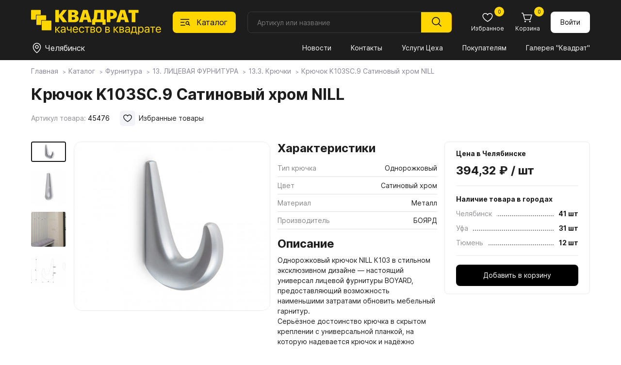

--- FILE ---
content_type: text/html; charset=utf-8
request_url: https://spkvadrat.ru/catalog/furn/13LITsEVAYaFURNITURA/133-kryuchki/133-kryuchki_64703.html
body_size: 20830
content:
<!doctype html>
<html lang="ru">
<head>
    <meta charset="UTF-8">
    <meta name="viewport"content="width=device-width, user-scalable=no, initial-scale=1.0, maximum-scale=1.0, minimum-scale=1.0">
    <meta http-equiv="X-UA-Compatible" content="ie=edge">
          <title>Крючок K103SC.9 Сатиновый хром NILL</title>
     <meta name="subname" content="Квадрат / Каталог / Фурнитура / 13. ЛИЦЕВАЯ ФУРНИТУРА / 13.3. Крючки / Крючок K103SC.9 Сатиновый хром NILL">
     

    <link rel="alternate icon" type="image/png" href="/favicon.png">
    <link rel="icon" type="image/svg+xml" href="/favicon.svg">
    <link rel="stylesheet" href="/new-spkvadrat/css/normalize.css">
    <link rel="stylesheet" href="/new-spkvadrat/css/jquery-ui.min.css">
    <link rel="stylesheet" href="/new-spkvadrat/css/swiper-bundle.min.css">
    <link rel="stylesheet" href="/new-spkvadrat/css/fancybox.css">
    <link rel="stylesheet" href="/new-spkvadrat/css/styles.css">
    <script src="/new-spkvadrat/js/jquery-3.7.1.min.js"></script>
    <meta name="yandex-verification" content="7ab5a5a668a4ead5" />
    <meta name="yandex-verification" content="d151d1994da0485a" />
    <meta name="msapplication-config" content="/new-spkvadrat/favicons/browserconfig.xml">
    <script type='text/javascript'>var SUB_FOLDER = '', NETCAT_PATH = '/netcat/';</script>
        <script src='//code.jivo.ru/widget/zdtPaCHCVL' async></script>    <script src='/netcat/modules/auth/auth.js'></script>

    <!-- Yandex.Metrika counter -->
     <script type="text/javascript" > (function (d, w, c) { (w[c] = w[c] || []).push(function() { try { w.yaCounter30890421 = new Ya.Metrika2({ id:30890421, clickmap:true, trackLinks:true, accurateTrackBounce:true, webvisor:true }); } catch(e) { } }); var n = d.getElementsByTagName("script")[0], s = d.createElement("script"), f = function () { n.parentNode.insertBefore(s, n); }; s.type = "text/javascript"; s.async = true; s.src = "https://mc.yandex.ru/metrika/tag.js"; if (w.opera == "[object Opera]") { d.addEventListener("DOMContentLoaded", f, false); } else { f(); } })(document, window, "yandex_metrika_callbacks2"); </script> <noscript><div><img src="https://mc.yandex.ru/watch/30890421" style="position:absolute; left:-9999px;" alt="" /></div></noscript>
<!-- /Yandex.Metrika counter -->

<!-- Google Analitycs counter -->
    <script>
      (function(i,s,o,g,r,a,m){i['GoogleAnalyticsObject']=r;i[r]=i[r]||function(){
      (i[r].q=i[r].q||[]).push(arguments)},i[r].l=1*new Date();a=s.createElement(o),
      m=s.getElementsByTagName(o)[0];a.async=1;a.src=g;m.parentNode.insertBefore(a,m)
      })(window,document,'script','//www.google-analytics.com/analytics.js','ga');

      ga('create', 'UA-29515352-1', 'auto');
      ga('send', 'pageview');

    </script>
<!-- /Google Analitycs counter -->

 <!-- Jivo настройки -->
      <script>
        function jivo_onLoadCallback() {
          jivo_api.setCustomData([
            {
              "content": "User balance: $56",
            }
          ]);

          jivo_api.setContactInfo({
            name: "",
            email: "",
            phone: "",
            description: ""
          });
        }
      </script>
      <!-- Jivo настройки -->
</head>

<body class="body">
    <header class="header">
    <div class="header__container container">
        <div class="header__logo logo">
            <a href="/"><img class="logo__image" src="/new-spkvadrat/img/logo.svg" alt="Квадрат"></a>
        </div>

        <button class="header__catalog-button" data-id="1235">
            <svg class="header__catalog-button-icon" width="24" height="24">
                <use class="header__catalog-button-icon-catalog" href="/new-spkvadrat/img/sprite.svg#catalog"></use>
                <use class="header__catalog-button-icon-cross" href="/new-spkvadrat/img/sprite.svg#cross"></use>
            </svg>
            <span>Каталог</span>
        </button>
        <form class="header__search search search-form" method="get" action="/goods_search/">
            <input class="search__input search-in search_text text" type="text" placeholder="Артикул или название" id="nc_search_query" name="search_query" value="">
            <button class="search__submit" type="submit">
                <svg width="24" height="24"><use class="" href="/new-spkvadrat/img/sprite.svg#magnifier"></use></svg>
            </button>
            <div class="search__dd-list"></div>
            <div class="search__bg"></div>
        </form>
        <script>
    $(document).ready(function(){
    
        $('#nc_search_query').focus(function(){
	        $(this).select();
        });
        
        $('#nc_search_query').on('change keyup paste', function(){
            var search_value = $(this).val(),
                value_count = search_value.length,
                search_articul = 0;
            if ($.isNumeric(search_value)) {
                search_articul = 1;
            }
            if (value_count > 2) {
                //console.log('search_query=' + search_value);
                //console.log('search_articul=' + search_articul);
                $.get('/goods-finder/?search_query='+ search_value +'&search_articul='+ search_articul +'&nc_ctpl=552&isNaked=1',
                    function(data) {
                        $('.search__dd-list').html(data);
                });
            }
        });
        
        $('.search-form').submit(function(e){
            e.preventDefault();
            var search_value = $(this).find('#nc_search_query').val(),
                send_data = $(this).serialize();
            if ($.isNumeric(search_value)) {
                location.href = '/goods-finder/?search_query='+ search_value;
            } else {
                location.href = '/goods_search/?'+ send_data;
            }
        });
        
        $('.header__catalog-button').on('click', function(){
            if ($('.body').hasClass('body_catalog-blocking')) {
                $('.catalog__main-cat-item').removeClass('catalog__main-cat-item_active');
                if ($('#top_item_' + $(this).data('id')).length > 0) {
                    $('#top_item_' + $(this).data('id')).addClass('catalog__main-cat-item_active');
                } else {
                    $('#top_item_688').addClass('catalog__main-cat-item_active');
                }
            }
        });
        
        $('.mms-group').click(function () {
            if ($(this).hasClass('mms-group--open')) {
                $(this).removeClass('mms-group--open');
                $(this).next().slideUp();
            } else {
                $(this).addClass('mms-group--open');
                $(this).next().slideDown();
            }
        });
        $('.mms-group__item--expand a').click(function (e) {
            e.preventDefault();
            let current_block = $(this).data('id');
            if ($('#parent_' + current_block).hasClass('mms-group__item--open')) {
                $('#parent_' + current_block).removeClass('mms-group__item--open');
                $('#children_' + current_block).slideUp();
            } else {
                $('#parent_' + current_block).addClass('mms-group__item--open');
                $('#children_' + current_block).slideDown();
            }
        });
        
    })
</script>

        <div class="header__button-block button-block">
            <a class="button-block__button mobile mobile_flex" href="/">
                <svg class="button-block__icon" width="24" height="24"><use class="button-block__icon-use" href="/new-spkvadrat/img/sprite.svg#home"></use></svg>
                <span class="button-block__text">Главная</span>
            </a>
            <button class="button-block__button mobile mobile_flex" id="bottom-catalog-button">
                <svg class="button-block__icon" width="24" height="24"><use class="" href="/new-spkvadrat/img/sprite.svg#catalog"></use></svg>
                <span class="button-block__text">Каталог</span>
            </button>
            <a class="button-block__button" href="/catalog/favorites/">
                <svg class="button-block__icon" width="24" height="24"><use class="button-block__icon-use" href="/new-spkvadrat/img/sprite.svg#heart"></use></svg>
                <span class="button-block__text">Избранное</span>
                                <span class="button-block__counter" id="favorites_counter">0</span>
            </a>

            <a class="button-block__button" href="/custom-cart/">
                <svg class="button-block__icon" width="24" height="24"><use class="button-block__icon-use" href="/new-spkvadrat/img/sprite.svg#cart"></use></svg>
                <span class="button-block__text">Корзина</span>
                <span class="button-block__counter cart-count">
                0                </span>
            </a>
                    <a href="/profile/" class="button button_white button_login">
                Войти
            </a>
                </div>

        <div class="header__divider"></div>

        <div class="header__location location">
            <button class="location__button" data-fancybox data-type="inline" data-src=".warehouse__holder" data-touch="false">
                <svg class="location__button-icon " width="24" height="24">
                    <use class="" href="/new-spkvadrat/img/sprite.svg#location"></use>
                </svg>
                <span class="location__button-text">Челябинск</span>
            </button>
        </div>

        <nav class="header__menu menu">
            <button class="menu__button" type="button" aria-expanded="false" aria-controls="menu__wrapper">
                <svg class="menu__icon" aria-hidden="true" width="24" height="24">
                    <use class="menu__icon-menu" href="/new-spkvadrat/img/sprite.svg#menu"></use>
                    <use class="menu__icon-cross" href="/new-spkvadrat/img/sprite.svg#cross"></use>
                </svg>
            </button>
            <div class="menu__wrapper">
                <div id="flexible_menu" class="hidden">
                                    <div class="mms-group">Квадрат</div>
                    <div class="mms-cildren-container" style='display: none;'>
                                                <div class="mms-group__item" id="parent_1491">
                                <a href="/about_us/company/" data-id="1491">О компании</a>
                            </div>
                                                        <div class="mms-group__item" id="parent_1244">
                                <a href="/about_us/news/" data-id="1244">Новости</a>
                            </div>
                                                        <div class="mms-group__item" id="parent_1492">
                                <a href="/about_us/jobs/" data-id="1492">Вакансии</a>
                            </div>
                                                        <div class="mms-group__item" id="parent_686">
                                <a href="/about_us/contact/" data-id="686">Контакты</a>
                            </div>
                                                        <div class="mms-group__item mms-group__item--expand" id="parent_1553">
                                <a href="/about_us/docs/" data-id="1553">Документы</a>
                            </div>
                                                            <div class="mms-subgroup-container" style='display: none;' id="children_1553">
                                                                    <div class="mms-subgroup__item">
                                        <a href="/about_us/docs/privacy_policy/">Политика конфиденциальности</a>
                                    </div>
                                                                    <div class="mms-subgroup__item">
                                        <a href="/about_us/docs/user_agreement/">Пользовательское соглашение</a>
                                    </div>
                                                                    <div class="mms-subgroup__item">
                                        <a href="/about_us/docs/cookies_agreement/">Соглашение об использовании cookie</a>
                                    </div>
                                                                </div>
                                                </div>
                                        <div class="mms-group">Покупателям</div>
                    <div class="mms-cildren-container" style='display: none;'>
                                                <div class="mms-group__item" id="parent_1268">
                                <a href="/for_buyers/prices/" data-id="1268">Прайсы</a>
                            </div>
                                                        <div class="mms-group__item" id="parent_682">
                                <a href="/for_buyers/uslugi-tseha/" data-id="682">Услуги Цеха</a>
                            </div>
                                                        <div class="mms-group__item" id="parent_681">
                                <a href="/for_buyers/dostavka/" data-id="681">Доставка и оплата</a>
                            </div>
                                                        <div class="mms-group__item" id="parent_687">
                                <a href="/for_buyers/partners/" data-id="687">Наши партнеры</a>
                            </div>
                                                        <div class="mms-group__item" id="parent_1288">
                                <a href="/for_buyers/gallery/" data-id="1288">Галерея "Квадрат"</a>
                            </div>
                                                        <div class="mms-group__item mms-group__item--expand" id="parent_1587">
                                <a href="https://spkvadrat.ru/for_buyers/materialy-dlya-skachivaniya/egger/" data-id="1587">Материалы для скачивания</a>
                            </div>
                                                            <div class="mms-subgroup-container" style='display: none;' id="children_1587">
                                                                    <div class="mms-subgroup__item">
                                        <a href="/for_buyers/materialy-dlya-skachivaniya/egger/">Egger</a>
                                    </div>
                                                                    <div class="mms-subgroup__item">
                                        <a href="/for_buyers/materialy-dlya-skachivaniya/lamarty/">Lamarty</a>
                                    </div>
                                                                    <div class="mms-subgroup__item">
                                        <a href="/for_buyers/materialy-dlya-skachivaniya/syply/">SyPly</a>
                                    </div>
                                                                </div>
                                                </div>
                                        <div class="mms-group mms-group--open">Каталог</div>
                    <div class="mms-cildren-container">
                                                <div class="mms-group__item" id="parent_688">
                                <a href="/catalog/boards/" data-id="688">Плитные материалы</a>
                            </div>
                                                        <div class="mms-group__item mms-group__item--active mms-group__item--open" id="parent_1235">
                                <a href="/catalog/furn/" data-id="1235">Фурнитура</a>
                            </div>
                                                        <div class="mms-group__item" id="parent_857">
                                <a href="/catalog/stol/" data-id="857">Столешницы</a>
                            </div>
                                                        <div class="mms-group__item" id="parent_1431">
                                <a href="/catalog/my_egger/" data-id="1431">Мой EGGER</a>
                            </div>
                                                        <div class="mms-group__item" id="parent_906">
                                <a href="/catalog/fasad/" data-id="906">Фасады</a>
                            </div>
                                                        <div class="mms-group__item" id="parent_1603">
                                <a href="/catalog/mebelnye-obraztsy/" data-id="1603">Мебельные образцы, каталоги</a>
                            </div>
                                                </div>
                                    </div>
                <button class="menu__link mobile1100" id="menu-catalog-button">Каталог</button>
                <!--<ul class="menu__list" id="menu__list">
                                    <li class="menu__item" data="1191 ">
                        <a class="menu__link menu__link_current" href="/about_us/news/">Новости</a>
                    </li>
                                    <li class="menu__item" data="1191 ">
                        <a class="menu__link menu__link_current" href="/about_us/contact/">Контакты</a>
                    </li>
                                    <li class="menu__item" data="1191 ">
                        <a class="menu__link menu__link_current" href="/for_buyers/uslugi-tseha/">Услуги Цеха</a>
                    </li>
                                    <li class="menu__item" data="1191 ">
                        <a class="menu__link menu__link_current" href="/for_buyers/">Покупателям</a>
                    </li>
                                    <li class="menu__item" data="1191 ">
                        <a class="menu__link menu__link_current" href="/for_buyers/gallery/">Галерея "Квадрат"</a>
                    </li>
                                </ul>-->
                <ul class="menu__list" id="menu__list">
                                            <li class="menu__item">
                            <a class="menu__link"
                               href="/about_us/news/">
                               Новости                            </a>
                        </li>
                                            <li class="menu__item">
                            <a class="menu__link"
                               href="/about_us/contact/">
                               Контакты                            </a>
                        </li>
                                            <li class="menu__item">
                            <a class="menu__link"
                               href="/for_buyers/uslugi-tseha/">
                               Услуги Цеха                            </a>
                        </li>
                                            <li class="menu__item">
                            <a class="menu__link"
                               href="/for_buyers/">
                               Покупателям                            </a>
                        </li>
                                            <li class="menu__item">
                            <a class="menu__link"
                               href="/for_buyers/gallery/">
                               Галерея "Квадрат"                            </a>
                        </li>
                                    </ul>
                
                                <div class="menu__bottom mobile1100 mobile1100_flex">
                    <div class="menu__phone-block">
                        <span class="menu__phone-text">Телефон: </span>
                        <a class="menu__phone-link" href="tel:+"></a>
                    </div>
                    <div class="menu__social-block social-block">
                        <!--a class="social-block__button" href="" target="_blank"><svg class="social-block__button-icon" width="32" height="32"><use class="" href="/new-spkvadrat/img/sprite.svg#instagram"></use></svg></a //-->
                        <a class="social-block__button" href="" target="_blank"><svg class="social-block__button-icon" width="32" height="32"><use class="" href="/new-spkvadrat/img/sprite.svg#vk"></use></svg></a>
                    </div>
                </div>
            </div>
        </nav>
        <div class="catalog" data-id="1235">
            <div class="container">
                <h2 class="catalog__header mobile1100">Каталог</h2>
                <button class="catalog__close-btn mobile1100" type="button"  aria-controls="catalog__main-cat" id="close-catalog-button">
                    <svg class="catalog__close-btn-icon" aria-hidden="true" width="32" height="32">
                        <use class="catalog__close-btn-icon-cross" href="/new-spkvadrat/img/sprite.svg#cross"></use>
                    </svg>
                </button>
                <style>
.catalog__sub-block-header a {
    text-decoration: none;
    transition: .2s;
}
.catalog__sub-block-header a:hover { color: #ffd600; }

</style>
<ul class="catalog__main-cat" data="1191">
    <li id="top_item_688" class="catalog__main-cat-item">
        <a class="catalog__main-cat-link" href="/catalog/boards/">Плитные материалы</a>
        <button class="catalog__btn-sub-block mobile1100" type="button"></button>
        <div class="catalog__sub-block">
            <div class="catalog__sub-block-top">
                <button class="catalog__btn-sub-back mobile1100" type="button"></button>
                <h2 class="catalog__sub-block-header">
                    <a href="/catalog/boards/">
                        Плитные материалы                    </a>
                                    </h2>
                <span class='catalog__sub-block-count'>Всего товаров: 644</span>            </div>
                <ul class="catalog__sub-menu">
                                    <li class="catalog__sub-menu-item">
                        <a  class="catalog__sub-menu-link"
                            href="/catalog/boards/lamarty-decors/">
                           Декоры плит Lamarty                        </a>
                                                <ul class="catalog__third-menu">
                                                    <li class="catalog__third-menu-item">
                                <a  href="/catalog/boards/lamarty-decors/Lamarty1/"
                                    class="catalog__third-menu-link">
                                   Товары ЛДСП Lamarty                                </a>
                                                            </li>
                                                </ul>
                    </li>
                                    <li class="catalog__sub-menu-item">
                        <a  class="catalog__sub-menu-link"
                            href="/catalog/boards/paneli-kastamonu/">
                           Панели Kastamonu                        </a>
                                                <ul class="catalog__third-menu">
                                                    <li class="catalog__third-menu-item">
                                <a  href="/catalog/boards/paneli-kastamonu/paneli-acrymat/"
                                    class="catalog__third-menu-link">
                                   Панели ACRYMAT                                </a>
                                                            </li>
                                                    <li class="catalog__third-menu-item">
                                <a  href="/catalog/boards/paneli-kastamonu/paneli-evogloss/"
                                    class="catalog__third-menu-link">
                                   Панели EVOGLOSS                                </a>
                                                            </li>
                                                    <li class="catalog__third-menu-item">
                                <a  href="/catalog/boards/paneli-kastamonu/paneli-evosoft/"
                                    class="catalog__third-menu-link">
                                   Панели EVOSOFT                                </a>
                                                            </li>
                                                    <li class="catalog__third-menu-item">
                                <a  href="/catalog/boards/paneli-kastamonu/paneli-acrylic/"
                                    class="catalog__third-menu-link">
                                   Панели ACRYLIC                                </a>
                                                            </li>
                                                </ul>
                    </li>
                                    <li class="catalog__sub-menu-item">
                        <a  class="catalog__sub-menu-link"
                            href="/catalog/boards/egger-ldsp-decors/">
                           Декоры плит EGGER                        </a>
                                                <ul class="catalog__third-menu">
                                                    <li class="catalog__third-menu-item">
                                <a  href="/catalog/boards/egger-ldsp-decors/ldsp-egger/"
                                    class="catalog__third-menu-link">
                                   ЛДСП EGGER                                </a>
                                                            </li>
                                                    <li class="catalog__third-menu-item">
                                <a  href="/catalog/boards/egger-ldsp-decors/lmdf-egger/"
                                    class="catalog__third-menu-link">
                                   ЛМДФ EGGER                                </a>
                                                            </li>
                                                    <li class="catalog__third-menu-item">
                                <a  href="/catalog/boards/egger-ldsp-decors/samples/"
                                    class="catalog__third-menu-link">
                                   Заказ образцов                                </a>
                                                            </li>
                                                </ul>
                    </li>
                                    <li class="catalog__sub-menu-item">
                        <a  class="catalog__sub-menu-link"
                            href="/catalog/boards/fasadnye-polotna-rehau/">
                           Фасадные полотна РЕХАУ                        </a>
                                                <ul class="catalog__third-menu">
                                                </ul>
                    </li>
                                    <li class="catalog__sub-menu-item">
                        <a  class="catalog__sub-menu-link"
                            href="/catalog/boards/plity-tss-cleaf/">
                           Плиты TSS CLEAF                        </a>
                                                <ul class="catalog__third-menu">
                                                    <li class="catalog__third-menu-item">
                                <a  href="/catalog/boards/plity-tss-cleaf/o-plitah-tss-cleaf/"
                                    class="catalog__third-menu-link">
                                   О плитах TSS CLEAF                                </a>
                                                            </li>
                                                </ul>
                    </li>
                                    <li class="catalog__sub-menu-item">
                        <a  class="catalog__sub-menu-link"
                            href="/catalog/boards/fanera-syply/">
                           Фанера SyPly                        </a>
                                                <ul class="catalog__third-menu">
                                                </ul>
                    </li>
                                    <li class="catalog__sub-menu-item">
                        <a  class="catalog__sub-menu-link"
                            href="/catalog/boards/MDFKastamonu/">
                           МДФ Kastamonu                        </a>
                                                <ul class="catalog__third-menu">
                                                </ul>
                    </li>
                                    <li class="catalog__sub-menu-item">
                        <a  class="catalog__sub-menu-link"
                            href="/catalog/boards/perfectsense-egger/">
                           PerfectSense EGGER                        </a>
                                                <ul class="catalog__third-menu">
                                                    <li class="catalog__third-menu-item">
                                <a  href="/catalog/boards/perfectsense-egger/perfectsense/"
                                    class="catalog__third-menu-link">
                                   PerfectSense                                </a>
                                                            </li>
                                                    <li class="catalog__third-menu-item">
                                <a  href="/catalog/boards/perfectsense-egger/perfectsense-smart/"
                                    class="catalog__third-menu-link">
                                   PerfectSense Smart                                </a>
                                                            </li>
                                                    <li class="catalog__third-menu-item">
                                <a  href="/catalog/boards/perfectsense-egger/perfectsense-top/"
                                    class="catalog__third-menu-link">
                                   PerfectSense Top                                </a>
                                                            </li>
                                                    <li class="catalog__third-menu-item">
                                <a  href="/catalog/boards/perfectsense-egger/perfectsense-lakirovannye-dsp/"
                                    class="catalog__third-menu-link">
                                   PerfectSense Лакированные ДСП                                </a>
                                                            </li>
                                                </ul>
                    </li>
                                    <li class="catalog__sub-menu-item">
                        <a  class="catalog__sub-menu-link"
                            href="/catalog/boards/paneli-agt/">
                           Панели AGT                        </a>
                                                <ul class="catalog__third-menu">
                                                    <li class="catalog__third-menu-item">
                                <a  href="/catalog/boards/paneli-agt/o-panelyah-agt/"
                                    class="catalog__third-menu-link">
                                   О панелях AGT                                </a>
                                                            </li>
                                                    <li class="catalog__third-menu-item">
                                <a  href="/catalog/boards/paneli-agt/paneli-agt-3p-dvustoronnie/"
                                    class="catalog__third-menu-link">
                                   Панели AGT 3P двусторонние                                </a>
                                                            </li>
                                                    <li class="catalog__third-menu-item">
                                <a  href="/catalog/boards/paneli-agt/paneli-agt-supramat-dvustoronnie/"
                                    class="catalog__third-menu-link">
                                   Панели AGT Supramat двусторонние                                </a>
                                                            </li>
                                                    <li class="catalog__third-menu-item">
                                <a  href="/catalog/boards/paneli-agt/paneli-agt-odnostoronnie/"
                                    class="catalog__third-menu-link">
                                   Панели AGT односторонние                                </a>
                                                            </li>
                                                </ul>
                    </li>
                                    <li class="catalog__sub-menu-item">
                        <a  class="catalog__sub-menu-link"
                            href="/catalog/boards/lhdf-kronoshpan/">
                           ЛХДФ Кроношпан                        </a>
                                                <ul class="catalog__third-menu">
                                                </ul>
                    </li>
                                    <li class="catalog__sub-menu-item">
                        <a  class="catalog__sub-menu-link"
                            href="/catalog/boards/mdf-egger/">
                           МДФ EGGER                        </a>
                                                <ul class="catalog__third-menu">
                                                </ul>
                    </li>
                                    <li class="catalog__sub-menu-item">
                        <a  class="catalog__sub-menu-link"
                            href="/catalog/boards/shlifovannaya-dvp-hdf/">
                           Шлифованная ДВП, ХДФ                        </a>
                                                <ul class="catalog__third-menu">
                                                </ul>
                    </li>
                                </ul>
            </div>
        </li>
            
    <li id="top_item_1235" class="catalog__main-cat-item">
        <a class="catalog__main-cat-link" href="/catalog/furn/">Фурнитура</a>
        <button class="catalog__btn-sub-block mobile1100" type="button"></button>
        <div class="catalog__sub-block">
            <div class="catalog__sub-block-top">
                <button class="catalog__btn-sub-back mobile1100" type="button"></button>
                <h2 class="catalog__sub-block-header">
                    <a href="/catalog/furn/">
                        Фурнитура                    </a>
                                    </h2>
                <span class='catalog__sub-block-count'>Всего товаров: 8 311</span>            </div>
                <ul class="catalog__sub-menu">
                                    <li class="catalog__sub-menu-item">
                        <a  class="catalog__sub-menu-link"
                            href="/catalog/furn/01MOYKIISMESITELI/11MoykiKamennye/">
                           01. МОЙКИ И СМЕСИТЕЛИ                        </a>
                                                <ul class="catalog__third-menu">
                                                    <li class="catalog__third-menu-item">
                                <a  href="/catalog/furn/01MOYKIISMESITELI/11MoykiKamennye/"
                                    class="catalog__third-menu-link">
                                   1.1. Мойки каменные                                </a>
                                                            </li>
                                                    <li class="catalog__third-menu-item">
                                <a  href="/catalog/furn/01MOYKIISMESITELI/12MoykiIzNerzhaveyuscheyStali/"
                                    class="catalog__third-menu-link">
                                   1.2. Мойки из нержавеющей стали                                </a>
                                                            </li>
                                                    <li class="catalog__third-menu-item">
                                <a  href="/catalog/furn/01MOYKIISMESITELI/13-rakoviny-i-umyvalniki/"
                                    class="catalog__third-menu-link">
                                   1.3. Раковины и умывальники                                </a>
                                                            </li>
                                                    <li class="catalog__third-menu-item">
                                <a  href="/catalog/furn/01MOYKIISMESITELI/14-smesiteli/"
                                    class="catalog__third-menu-link">
                                   1.4. Смесители                                </a>
                                                            </li>
                                                    <li class="catalog__third-menu-item">
                                <a  href="/catalog/furn/01MOYKIISMESITELI/15-izmelchiteli/"
                                    class="catalog__third-menu-link">
                                   1.5. Измельчители                                </a>
                                                            </li>
                                                    <li class="catalog__third-menu-item">
                                <a  href="/catalog/furn/01MOYKIISMESITELI/16-aksessuary/"
                                    class="catalog__third-menu-link">
                                   1.6. Аксессуары                                </a>
                                                            </li>
                                                </ul>
                    </li>
                                    <li class="catalog__sub-menu-item">
                        <a  class="catalog__sub-menu-link"
                            href="/catalog/furn/02KROMOChNYEMATERIALY/21-kromka-abs-i-pvh/">
                           02. КРОМОЧНЫЕ МАТЕРИАЛЫ                        </a>
                                                <ul class="catalog__third-menu">
                                                    <li class="catalog__third-menu-item">
                                <a  href="/catalog/furn/02KROMOChNYEMATERIALY/21-kromka-abs-i-pvh/"
                                    class="catalog__third-menu-link">
                                   2.1. Кромка ABS и ПВХ                                </a>
                                                            </li>
                                                    <li class="catalog__third-menu-item">
                                <a  href="/catalog/furn/02KROMOChNYEMATERIALY/23KromkaMelaminovayaSKleem/"
                                    class="catalog__third-menu-link">
                                   2.2. Кромка меламиновая с клеем                                </a>
                                                            </li>
                                                    <li class="catalog__third-menu-item">
                                <a  href="/catalog/furn/02KROMOChNYEMATERIALY/23-profil-nakladnoy/"
                                    class="catalog__third-menu-link">
                                   2.3. Профиль накладной                                </a>
                                                            </li>
                                                    <li class="catalog__third-menu-item">
                                <a  href="/catalog/furn/02KROMOChNYEMATERIALY/24KantVreznoy/"
                                    class="catalog__third-menu-link">
                                   2.4. Кант врезной                                </a>
                                                            </li>
                                                </ul>
                    </li>
                                    <li class="catalog__sub-menu-item">
                        <a  class="catalog__sub-menu-link"
                            href="/catalog/furn/03-fasadnye-vreznye-i-nakladnye-profili/31ProfilFasadnyy/">
                           03. ФАСАДНЫЕ, ВРЕЗНЫЕ И НАКЛАДНЫЕ ПРОФИЛИ                        </a>
                                                <ul class="catalog__third-menu">
                                                    <li class="catalog__third-menu-item">
                                <a  href="/catalog/furn/03-fasadnye-vreznye-i-nakladnye-profili/31ProfilFasadnyy/"
                                    class="catalog__third-menu-link">
                                   3.1. Профиль фасадный                                </a>
                                                            </li>
                                                    <li class="catalog__third-menu-item">
                                <a  href="/catalog/furn/03-fasadnye-vreznye-i-nakladnye-profili/32ProfilVreznoy/"
                                    class="catalog__third-menu-link">
                                   3.2. Профиль врезной                                </a>
                                                            </li>
                                                    <li class="catalog__third-menu-item">
                                <a  href="/catalog/furn/03-fasadnye-vreznye-i-nakladnye-profili/33-profil-nakladnoy/"
                                    class="catalog__third-menu-link">
                                   3.3. Профиль накладной                                </a>
                                                            </li>
                                                    <li class="catalog__third-menu-item">
                                <a  href="/catalog/furn/03-fasadnye-vreznye-i-nakladnye-profili/33ProfilDlyaSteklyannyhPolokSPodsvetkoy/"
                                    class="catalog__third-menu-link">
                                   3.4. Профиль для стеклянных полок с подсветкой                                </a>
                                                            </li>
                                                </ul>
                    </li>
                                    <li class="catalog__sub-menu-item">
                        <a  class="catalog__sub-menu-link"
                            href="/catalog/furn/04SISTEMYDVEREY/41SistemyRazdvizhnyhDverey/">
                           04. СИСТЕМЫ ДВЕРЕЙ                        </a>
                                                <ul class="catalog__third-menu">
                                                    <li class="catalog__third-menu-item">
                                <a  href="/catalog/furn/04SISTEMYDVEREY/41SistemyRazdvizhnyhDverey/"
                                    class="catalog__third-menu-link">
                                   4.1. Системы раздвижных дверей                                </a>
                                                            </li>
                                                    <li class="catalog__third-menu-item">
                                <a  href="/catalog/furn/04SISTEMYDVEREY/42SistemyDvereySVerhnimPodvesom/"
                                    class="catalog__third-menu-link">
                                   4.2. Системы дверей с верхним подвесом                                </a>
                                                            </li>
                                                    <li class="catalog__third-menu-item">
                                <a  href="/catalog/furn/04SISTEMYDVEREY/43SistemySkladnyhDverey/"
                                    class="catalog__third-menu-link">
                                   4.3. Системы складных дверей                                </a>
                                                            </li>
                                                    <li class="catalog__third-menu-item">
                                <a  href="/catalog/furn/04SISTEMYDVEREY/44SistemyRaspashnyhDverey/"
                                    class="catalog__third-menu-link">
                                   4.4. Системы распашных дверей                                </a>
                                                            </li>
                                                    <li class="catalog__third-menu-item">
                                <a  href="/catalog/furn/04SISTEMYDVEREY/45SistemyMansardnyhDverey/"
                                    class="catalog__third-menu-link">
                                   4.5. Системы мансардных дверей                                </a>
                                                            </li>
                                                    <li class="catalog__third-menu-item">
                                <a  href="/catalog/furn/04SISTEMYDVEREY/46-aristo-sistema-4-v-1/"
                                    class="catalog__third-menu-link">
                                   4.6. ARISTO Система 4 в 1                                </a>
                                                            </li>
                                                    <li class="catalog__third-menu-item">
                                <a  href="/catalog/furn/04SISTEMYDVEREY/stopora-dlya-dverey-kupe/"
                                    class="catalog__third-menu-link">
                                   Стопора для дверей купе                                </a>
                                                            </li>
                                                    <li class="catalog__third-menu-item">
                                <a  href="/catalog/furn/04SISTEMYDVEREY/uplotniteli-dlya-dverey-kupe/"
                                    class="catalog__third-menu-link">
                                   Уплотнители для дверей купе                                </a>
                                                            </li>
                                                    <li class="catalog__third-menu-item">
                                <a  href="/catalog/furn/04SISTEMYDVEREY/shlegel/"
                                    class="catalog__third-menu-link">
                                   Шлегель                                </a>
                                                            </li>
                                                </ul>
                    </li>
                                    <li class="catalog__sub-menu-item">
                        <a  class="catalog__sub-menu-link"
                            href="/catalog/furn/05NAPOLNENIEShKAFOVIGARDEROBNYHKOMNAT/501DerzhateliPolkiVydvizhnye/">
                           05. НАПОЛНЕНИЕ ШКАФОВ И ГАРДЕРОБНЫХ КОМНАТ                        </a>
                                                <ul class="catalog__third-menu">
                                                    <li class="catalog__third-menu-item">
                                <a  href="/catalog/furn/05NAPOLNENIEShKAFOVIGARDEROBNYHKOMNAT/501DerzhateliPolkiVydvizhnye/"
                                    class="catalog__third-menu-link">
                                   5.01. Держатели, полки выдвижные                                </a>
                                                            </li>
                                                    <li class="catalog__third-menu-item">
                                <a  href="/catalog/furn/05NAPOLNENIEShKAFOVIGARDEROBNYHKOMNAT/502VydvizhnyeKorziny/"
                                    class="catalog__third-menu-link">
                                   5.02. Выдвижные корзины                                </a>
                                                            </li>
                                                    <li class="catalog__third-menu-item">
                                <a  href="/catalog/furn/05NAPOLNENIEShKAFOVIGARDEROBNYHKOMNAT/503ShtangiDerzhateliDlyaShtang/"
                                    class="catalog__third-menu-link">
                                   5.03. Штанги, держатели для штанг                                </a>
                                                            </li>
                                                    <li class="catalog__third-menu-item">
                                <a  href="/catalog/furn/05NAPOLNENIEShKAFOVIGARDEROBNYHKOMNAT/504-veshalki-dlya-bryuk-galstukov-remney/"
                                    class="catalog__third-menu-link">
                                   5.04. Вешалки для брюк, галстуков, ремней                                </a>
                                                            </li>
                                                    <li class="catalog__third-menu-item">
                                <a  href="/catalog/furn/05NAPOLNENIEShKAFOVIGARDEROBNYHKOMNAT/505Pantografy/"
                                    class="catalog__third-menu-link">
                                   5.05. Пантографы                                </a>
                                                            </li>
                                                    <li class="catalog__third-menu-item">
                                <a  href="/catalog/furn/05NAPOLNENIEShKAFOVIGARDEROBNYHKOMNAT/506PovorotnyeMehanizmyDlyaZerkal/"
                                    class="catalog__third-menu-link">
                                   5.06. Поворотные механизмы для зеркал                                </a>
                                                            </li>
                                                    <li class="catalog__third-menu-item">
                                <a  href="/catalog/furn/05NAPOLNENIEShKAFOVIGARDEROBNYHKOMNAT/507Obuvnitsy/"
                                    class="catalog__third-menu-link">
                                   5.07. Обувницы                                </a>
                                                            </li>
                                                    <li class="catalog__third-menu-item">
                                <a  href="/catalog/furn/05NAPOLNENIEShKAFOVIGARDEROBNYHKOMNAT/508AlyuminievayaInterernayaSistemaVITRA/"
                                    class="catalog__third-menu-link">
                                   5.08. Алюминиевая интерьерная система VITRA                                </a>
                                                            </li>
                                                    <li class="catalog__third-menu-item">
                                <a  href="/catalog/furn/05NAPOLNENIEShKAFOVIGARDEROBNYHKOMNAT/509-garderobnaya-sistema-aristo/"
                                    class="catalog__third-menu-link">
                                   5.09. Гардеробная система ARISTO                                </a>
                                                            </li>
                                                    <li class="catalog__third-menu-item">
                                <a  href="/catalog/furn/05NAPOLNENIEShKAFOVIGARDEROBNYHKOMNAT/510-stellazhnaya-sistema-aristo/"
                                    class="catalog__third-menu-link">
                                   5.10. Стеллажная система ARISTO                                </a>
                                                            </li>
                                                    <li class="catalog__third-menu-item">
                                <a  href="/catalog/furn/05NAPOLNENIEShKAFOVIGARDEROBNYHKOMNAT/511-karkasnaya-sistema-cadro/"
                                    class="catalog__third-menu-link">
                                   5.11. Каркасная система CADRO                                </a>
                                                            </li>
                                                </ul>
                    </li>
                                    <li class="catalog__sub-menu-item">
                        <a  class="catalog__sub-menu-link"
                            href="/catalog/furn/06KUHONNYEKOMPLEKTUYuSchIE/601ReykiINaveski/">
                           06. КУХОННЫЕ КОМПЛЕКТУЮЩИЕ                        </a>
                                                <ul class="catalog__third-menu">
                                                    <li class="catalog__third-menu-item">
                                <a  href="/catalog/furn/06KUHONNYEKOMPLEKTUYuSchIE/601ReykiINaveski/"
                                    class="catalog__third-menu-link">
                                   6.01. Рейки и навески                                </a>
                                                            </li>
                                                    <li class="catalog__third-menu-item">
                                <a  href="/catalog/furn/06KUHONNYEKOMPLEKTUYuSchIE/602Posudosushiteli/"
                                    class="catalog__third-menu-link">
                                   6.02. Посудосушители                                </a>
                                                            </li>
                                                    <li class="catalog__third-menu-item">
                                <a  href="/catalog/furn/06KUHONNYEKOMPLEKTUYuSchIE/603ReylingovyeNaveski/"
                                    class="catalog__third-menu-link">
                                   6.03. Рейлинговые навески                                </a>
                                                            </li>
                                                    <li class="catalog__third-menu-item">
                                <a  href="/catalog/furn/06KUHONNYEKOMPLEKTUYuSchIE/604BokaloderzhateliINastolnyePosudosushiteli/"
                                    class="catalog__third-menu-link">
                                   6.04. Бокалодержатели и настольные посудосушители                                </a>
                                                            </li>
                                                    <li class="catalog__third-menu-item">
                                <a  href="/catalog/furn/06KUHONNYEKOMPLEKTUYuSchIE/605PolkiDlyaBarnoyTrubyQ50mm/"
                                    class="catalog__third-menu-link">
                                   6.05. Полки для барной трубы Q50мм                                </a>
                                                            </li>
                                                    <li class="catalog__third-menu-item">
                                <a  href="/catalog/furn/06KUHONNYEKOMPLEKTUYuSchIE/606PlankiDlyaMebelnogoSchita/"
                                    class="catalog__third-menu-link">
                                   6.06. Планки для мебельного щита                                </a>
                                                            </li>
                                                    <li class="catalog__third-menu-item">
                                <a  href="/catalog/furn/06KUHONNYEKOMPLEKTUYuSchIE/607PristenochnyePlintusaIAxessuaryDlyaNih/"
                                    class="catalog__third-menu-link">
                                   6.07. Пристеночные плинтуса и аксессуары для них                                </a>
                                                            </li>
                                                    <li class="catalog__third-menu-item">
                                <a  href="/catalog/furn/06KUHONNYEKOMPLEKTUYuSchIE/608ProfilyaIPlankiDlyaStoleshnits/"
                                    class="catalog__third-menu-link">
                                   6.08. Профиля и планки для столешниц                                </a>
                                                            </li>
                                                    <li class="catalog__third-menu-item">
                                <a  href="/catalog/furn/06KUHONNYEKOMPLEKTUYuSchIE/609PoddonyVTumbuPodMoyku/"
                                    class="catalog__third-menu-link">
                                   6.09. Поддоны в тумбу под мойку                                </a>
                                                            </li>
                                                    <li class="catalog__third-menu-item">
                                <a  href="/catalog/furn/06KUHONNYEKOMPLEKTUYuSchIE/610VykatnyeKorziny/"
                                    class="catalog__third-menu-link">
                                   6.10. Выкатные корзины                                </a>
                                                            </li>
                                                    <li class="catalog__third-menu-item">
                                <a  href="/catalog/furn/06KUHONNYEKOMPLEKTUYuSchIE/611VkladyshiDlyaKuhonnyhPrinadlezhnostey/"
                                    class="catalog__third-menu-link">
                                   6.11. Вкладыши для кухонных принадлежностей                                </a>
                                                            </li>
                                                    <li class="catalog__third-menu-item">
                                <a  href="/catalog/furn/06KUHONNYEKOMPLEKTUYuSchIE/612SistemyVUglovuyuBazu/"
                                    class="catalog__third-menu-link">
                                   6.12. Системы в угловую базу                                </a>
                                                            </li>
                                                    <li class="catalog__third-menu-item">
                                <a  href="/catalog/furn/06KUHONNYEKOMPLEKTUYuSchIE/613TsokolyaIAxessuaryDlyaNih/"
                                    class="catalog__third-menu-link">
                                   6.13. Цоколя и аксессуары для них                                </a>
                                                            </li>
                                                    <li class="catalog__third-menu-item">
                                <a  href="/catalog/furn/06KUHONNYEKOMPLEKTUYuSchIE/614-vedra-i-sistemy-sortirovki/"
                                    class="catalog__third-menu-link">
                                   6.14. Вёдра и системы сортировки                                </a>
                                                            </li>
                                                    <li class="catalog__third-menu-item">
                                <a  href="/catalog/furn/06KUHONNYEKOMPLEKTUYuSchIE/615Prochee/"
                                    class="catalog__third-menu-link">
                                   6.15. Прочее                                </a>
                                                            </li>
                                                </ul>
                    </li>
                                    <li class="catalog__sub-menu-item">
                        <a  class="catalog__sub-menu-link"
                            href="/catalog/furn/07TRUBYISISTEMYKREPEZhA/71ReylingovayaSistemaQ16mm/">
                           07. ТРУБЫ И СИСТЕМЫ КРЕПЕЖА                        </a>
                                                <ul class="catalog__third-menu">
                                                    <li class="catalog__third-menu-item">
                                <a  href="/catalog/furn/07TRUBYISISTEMYKREPEZhA/71ReylingovayaSistemaQ16mm/"
                                    class="catalog__third-menu-link">
                                   7.1. Рейлинговая система Q16мм                                </a>
                                                            </li>
                                                    <li class="catalog__third-menu-item">
                                <a  href="/catalog/furn/07TRUBYISISTEMYKREPEZhA/72SistemaJOCKERQ25mm/"
                                    class="catalog__third-menu-link">
                                   7.2. Система JOCKER Q25мм                                </a>
                                                            </li>
                                                    <li class="catalog__third-menu-item">
                                <a  href="/catalog/furn/07TRUBYISISTEMYKREPEZhA/73BarnayaTrubaQ50mm/"
                                    class="catalog__third-menu-link">
                                   7.3. Барная труба Q50мм                                </a>
                                                            </li>
                                                </ul>
                    </li>
                                    <li class="catalog__sub-menu-item">
                        <a  class="catalog__sub-menu-link"
                            href="/catalog/furn/08SISTEMYVYDVIZhNYHYaSchIKOV/81-yaschik-avantech-you/">
                           08. СИСТЕМЫ ВЫДВИЖНЫХ ЯЩИКОВ                        </a>
                                                <ul class="catalog__third-menu">
                                                    <li class="catalog__third-menu-item">
                                <a  href="/catalog/furn/08SISTEMYVYDVIZhNYHYaSchIKOV/81-yaschik-avantech-you/"
                                    class="catalog__third-menu-link">
                                   8.1. Ящик AVANTECH YOU                                </a>
                                                            </li>
                                                    <li class="catalog__third-menu-item">
                                <a  href="/catalog/furn/08SISTEMYVYDVIZhNYHYaSchIKOV/82-yaschik-innotech-atira/"
                                    class="catalog__third-menu-link">
                                   8.2. Ящик InnoTech Atira                                </a>
                                                            </li>
                                                    <li class="catalog__third-menu-item">
                                <a  href="/catalog/furn/08SISTEMYVYDVIZhNYHYaSchIKOV/83-yaschik-start"
                                    class="catalog__third-menu-link">
                                   8.3. Ящик СТАРТ                                </a>
                                                            </li>
                                                    <li class="catalog__third-menu-item">
                                <a  href="/catalog/furn/08SISTEMYVYDVIZhNYHYaSchIKOV/84-yaschik-start-s-tonkimi-bokovinami/"
                                    class="catalog__third-menu-link">
                                   8.4. Ящик СТАРТ с тонкими боковинами                                </a>
                                                            </li>
                                                    <li class="catalog__third-menu-item">
                                <a  href="/catalog/furn/08SISTEMYVYDVIZhNYHYaSchIKOV/85-metaboksy/"
                                    class="catalog__third-menu-link">
                                   8.5. Метабоксы                                </a>
                                                            </li>
                                                    <li class="catalog__third-menu-item">
                                <a  href="/catalog/furn/08SISTEMYVYDVIZhNYHYaSchIKOV/86-rolikovye-napravlyayuschie/"
                                    class="catalog__third-menu-link">
                                   8.6. Роликовые направляющие                                </a>
                                                            </li>
                                                    <li class="catalog__third-menu-item">
                                <a  href="/catalog/furn/08SISTEMYVYDVIZhNYHYaSchIKOV/87-sharikovye-napravlyayuschie/"
                                    class="catalog__third-menu-link">
                                   8.7. Шариковые направляющие                                </a>
                                                            </li>
                                                    <li class="catalog__third-menu-item">
                                <a  href="/catalog/furn/08SISTEMYVYDVIZhNYHYaSchIKOV/88-napravlyayuschie-skrytogo-montazha/"
                                    class="catalog__third-menu-link">
                                   8.8. Направляющие скрытого монтажа                                </a>
                                                            </li>
                                                    <li class="catalog__third-menu-item">
                                <a  href="/catalog/furn/08SISTEMYVYDVIZhNYHYaSchIKOV/89-yaschik-gtv-modern-box-pro/"
                                    class="catalog__third-menu-link">
                                   8.9. Ящик GTV Модерн Бокс PRO                                </a>
                                                            </li>
                                                    <li class="catalog__third-menu-item">
                                <a  href="/catalog/furn/08SISTEMYVYDVIZhNYHYaSchIKOV/810-yaschik-samet-alphabox/"
                                    class="catalog__third-menu-link">
                                   8.10. Ящик SAMET ALPHABOX                                </a>
                                                            </li>
                                                    <li class="catalog__third-menu-item">
                                <a  href="/catalog/furn/08SISTEMYVYDVIZhNYHYaSchIKOV/811-yaschik-samet-flowbox/"
                                    class="catalog__third-menu-link">
                                   8.11. Ящик SAMET FLOWBOX                                </a>
                                                            </li>
                                                    <li class="catalog__third-menu-item">
                                <a  href="/catalog/furn/08SISTEMYVYDVIZhNYHYaSchIKOV/813-yaschik-hafele-matrix/"
                                    class="catalog__third-menu-link">
                                   8.13. Ящик Hafele Matrix                                </a>
                                                            </li>
                                                </ul>
                    </li>
                                    <li class="catalog__sub-menu-item">
                        <a  class="catalog__sub-menu-link"
                            href="/catalog/furn/09PODEMNYEMEHANIZMY/91Gazlifty/">
                           09. ПОДЪЁМНЫЕ МЕХАНИЗМЫ                        </a>
                                                <ul class="catalog__third-menu">
                                                    <li class="catalog__third-menu-item">
                                <a  href="/catalog/furn/09PODEMNYEMEHANIZMY/91Gazlifty/"
                                    class="catalog__third-menu-link">
                                   9.1. Газлифты                                </a>
                                                            </li>
                                                    <li class="catalog__third-menu-item">
                                <a  href="/catalog/furn/09PODEMNYEMEHANIZMY/92Kronshteyny/"
                                    class="catalog__third-menu-link">
                                   9.2. Кронштейны                                </a>
                                                            </li>
                                                    <li class="catalog__third-menu-item">
                                <a  href="/catalog/furn/09PODEMNYEMEHANIZMY/93PodemnyeMehanizmyDlyaOtkidyvayuschihsyaVverhStvorok/"
                                    class="catalog__third-menu-link">
                                   9.3. Подъёмные механизмы для откидывающихся вверх створок                                </a>
                                                            </li>
                                                    <li class="catalog__third-menu-item">
                                <a  href="/catalog/furn/09PODEMNYEMEHANIZMY/94PodemnyeMehanizmySVynosom/"
                                    class="catalog__third-menu-link">
                                   9.4. Подъёмные механизмы с выносом                                </a>
                                                            </li>
                                                    <li class="catalog__third-menu-item">
                                <a  href="/catalog/furn/09PODEMNYEMEHANIZMY/95PodemnyeMehanizmyDlyaSkladnyhStvorok/"
                                    class="catalog__third-menu-link">
                                   9.5. Подъёмные механизмы для складных створок                                </a>
                                                            </li>
                                                    <li class="catalog__third-menu-item">
                                <a  href="/catalog/furn/09PODEMNYEMEHANIZMY/96MehanizmyParallelnogoPodemaFasadov/"
                                    class="catalog__third-menu-link">
                                   9.6. Механизмы параллельного подъёма фасадов                                </a>
                                                            </li>
                                                </ul>
                    </li>
                                    <li class="catalog__sub-menu-item">
                        <a  class="catalog__sub-menu-link"
                            href="/catalog/furn/10PETLIIAMORTIZATORY/101MebelnyePetli1/">
                           10. ПЕТЛИ И АМОРТИЗАТОРЫ                        </a>
                                                <ul class="catalog__third-menu">
                                                    <li class="catalog__third-menu-item">
                                <a  href="/catalog/furn/10PETLIIAMORTIZATORY/101MebelnyePetli1/"
                                    class="catalog__third-menu-link">
                                   10.1. Мебельные петли                                </a>
                                                            </li>
                                                    <li class="catalog__third-menu-item">
                                <a  href="/catalog/furn/10PETLIIAMORTIZATORY/102AmortizatoryITolkateli1/"
                                    class="catalog__third-menu-link">
                                   10.2. Амортизаторы и толкатели                                </a>
                                                            </li>
                                                    <li class="catalog__third-menu-item">
                                <a  href="/catalog/furn/10PETLIIAMORTIZATORY/103KartochnyePetli1/"
                                    class="catalog__third-menu-link">
                                   10.3. Карточные петли                                </a>
                                                            </li>
                                                    <li class="catalog__third-menu-item">
                                <a  href="/catalog/furn/10PETLIIAMORTIZATORY/104PotaynyePetli1/"
                                    class="catalog__third-menu-link">
                                   10.4. Потайные петли                                </a>
                                                            </li>
                                                    <li class="catalog__third-menu-item">
                                <a  href="/catalog/furn/10PETLIIAMORTIZATORY/105RoyalnyePetli1/"
                                    class="catalog__third-menu-link">
                                   10.5. Рояльные петли                                </a>
                                                            </li>
                                                    <li class="catalog__third-menu-item">
                                <a  href="/catalog/furn/10PETLIIAMORTIZATORY/106PetliDlyaSteklodverey1/"
                                    class="catalog__third-menu-link">
                                   10.6. Петли для стеклодверей                                </a>
                                                            </li>
                                                    <li class="catalog__third-menu-item">
                                <a  href="/catalog/furn/10PETLIIAMORTIZATORY/107-petli-dlya-ramochnyh-profiley/"
                                    class="catalog__third-menu-link">
                                   10.7. Петли для рамочных профилей                                </a>
                                                            </li>
                                                </ul>
                    </li>
                                    <li class="catalog__sub-menu-item">
                        <a  class="catalog__sub-menu-link"
                            href="/catalog/furn/11SOEDINITELNAYaFURNITURA/111ExtsentrikovayaStyazhka/">
                           11. СОЕДИНИТЕЛЬНАЯ ФУРНИТУРА                        </a>
                                                <ul class="catalog__third-menu">
                                                    <li class="catalog__third-menu-item">
                                <a  href="/catalog/furn/11SOEDINITELNAYaFURNITURA/111ExtsentrikovayaStyazhka/"
                                    class="catalog__third-menu-link">
                                   11.1. Эксцентриковая стяжка                                </a>
                                                            </li>
                                                    <li class="catalog__third-menu-item">
                                <a  href="/catalog/furn/11SOEDINITELNAYaFURNITURA/112UglovyeStyazhki1/"
                                    class="catalog__third-menu-link">
                                   11.2. Угловые стяжки                                </a>
                                                            </li>
                                                    <li class="catalog__third-menu-item">
                                <a  href="/catalog/furn/11SOEDINITELNAYaFURNITURA/113-konfirmat-evrovint/"
                                    class="catalog__third-menu-link">
                                   11.3. Конфирмат (евровинт)                                </a>
                                                            </li>
                                                    <li class="catalog__third-menu-item">
                                <a  href="/catalog/furn/11SOEDINITELNAYaFURNITURA/114Shurupy1/"
                                    class="catalog__third-menu-link">
                                   11.4. Шурупы                                </a>
                                                            </li>
                                                    <li class="catalog__third-menu-item">
                                <a  href="/catalog/furn/11SOEDINITELNAYaFURNITURA/115-polkoderzhateli/"
                                    class="catalog__third-menu-link">
                                   11.5. Полкодержатели                                </a>
                                                            </li>
                                                    <li class="catalog__third-menu-item">
                                <a  href="/catalog/furn/11SOEDINITELNAYaFURNITURA/116-stekloderzhateli/"
                                    class="catalog__third-menu-link">
                                   11.6. Стеклодержатели                                </a>
                                                            </li>
                                                    <li class="catalog__third-menu-item">
                                <a  href="/catalog/furn/11SOEDINITELNAYaFURNITURA/117-kronshteyny-dlya-polok/"
                                    class="catalog__third-menu-link">
                                   11.7. Кронштейны для полок                                </a>
                                                            </li>
                                                    <li class="catalog__third-menu-item">
                                <a  href="/catalog/furn/11SOEDINITELNAYaFURNITURA/118-styazhki-dlya-stoleshnits/"
                                    class="catalog__third-menu-link">
                                   11.8. Стяжки для столешниц                                </a>
                                                            </li>
                                                    <li class="catalog__third-menu-item">
                                <a  href="/catalog/furn/11SOEDINITELNAYaFURNITURA/119-prochee/"
                                    class="catalog__third-menu-link">
                                   11.9. Прочее                                </a>
                                                            </li>
                                                </ul>
                    </li>
                                    <li class="catalog__sub-menu-item">
                        <a  class="catalog__sub-menu-link"
                            href="/catalog/furn/12ZAMKIMEBELNYE/">
                           12. ЗАМКИ МЕБЕЛЬНЫЕ                        </a>
                                                <ul class="catalog__third-menu">
                                                </ul>
                    </li>
                                    <li class="catalog__sub-menu-item">
                        <a  class="catalog__sub-menu-link catalog__sub-menu-link_active"
                            href="/catalog/furn/13LITsEVAYaFURNITURA/131MebelnyeRuchki/">
                           13. ЛИЦЕВАЯ ФУРНИТУРА                        </a>
                                                <ul class="catalog__third-menu">
                                                    <li class="catalog__third-menu-item">
                                <a  href="/catalog/furn/13LITsEVAYaFURNITURA/131MebelnyeRuchki/"
                                    class="catalog__third-menu-link">
                                   13.1. Мебельные ручки                                </a>
                                                            </li>
                                                    <li class="catalog__third-menu-item">
                                <a  href="/catalog/furn/13LITsEVAYaFURNITURA/132-profilnye-ruchki/"
                                    class="catalog__third-menu-link">
                                   13.2. Профильные ручки                                </a>
                                                            </li>
                                                    <li class="catalog__third-menu-item">
                                <a  href="/catalog/furn/13LITsEVAYaFURNITURA/133-kryuchki/"
                                    class="catalog__third-menu-link catalog__third-menu-link_active">
                                   13.3. Крючки                                </a>
                                                            </li>
                                                </ul>
                    </li>
                                    <li class="catalog__sub-menu-item">
                        <a  class="catalog__sub-menu-link"
                            href="/catalog/furn/14OPORY/141OporyDekorativnye/">
                           14. ОПОРЫ                        </a>
                                                <ul class="catalog__third-menu">
                                                    <li class="catalog__third-menu-item">
                                <a  href="/catalog/furn/14OPORY/141OporyDekorativnye/"
                                    class="catalog__third-menu-link">
                                   14.1. Опоры декоративные                                </a>
                                                            </li>
                                                    <li class="catalog__third-menu-item">
                                <a  href="/catalog/furn/14OPORY/142OporyDlyaStolov/"
                                    class="catalog__third-menu-link">
                                   14.2. Опоры для столов                                </a>
                                                            </li>
                                                    <li class="catalog__third-menu-item">
                                <a  href="/catalog/furn/14OPORY/143OporyKolesnye/"
                                    class="catalog__third-menu-link">
                                   14.3. Опоры колёсные                                </a>
                                                            </li>
                                                    <li class="catalog__third-menu-item">
                                <a  href="/catalog/furn/14OPORY/144Podpyatniki/"
                                    class="catalog__third-menu-link">
                                   14.4. Подпятники                                </a>
                                                            </li>
                                                </ul>
                    </li>
                                    <li class="catalog__sub-menu-item">
                        <a  class="catalog__sub-menu-link"
                            href="/catalog/furn/15STULYaITABURETY/151KarkasyTaburetov/">
                           15. СТУЛЬЯ И ТАБУРЕТЫ                        </a>
                                                <ul class="catalog__third-menu">
                                                    <li class="catalog__third-menu-item">
                                <a  href="/catalog/furn/15STULYaITABURETY/151KarkasyTaburetov/"
                                    class="catalog__third-menu-link">
                                   15.1. Каркасы табуретов                                </a>
                                                            </li>
                                                    <li class="catalog__third-menu-item">
                                <a  href="/catalog/furn/15STULYaITABURETY/152KarkasyStulev/"
                                    class="catalog__third-menu-link">
                                   15.2. Каркасы стульев                                </a>
                                                            </li>
                                                    <li class="catalog__third-menu-item">
                                <a  href="/catalog/furn/15STULYaITABURETY/153SidenyaDlyaTaburetov/"
                                    class="catalog__third-menu-link">
                                   15.3. Сиденья для табуретов                                </a>
                                                            </li>
                                                    <li class="catalog__third-menu-item">
                                <a  href="/catalog/furn/15STULYaITABURETY/154SidenyaDlyaStulev/"
                                    class="catalog__third-menu-link">
                                   15.4. Сиденья для стульев                                </a>
                                                            </li>
                                                </ul>
                    </li>
                                    <li class="catalog__sub-menu-item">
                        <a  class="catalog__sub-menu-link"
                            href="/catalog/furn/16ELEKTROTEHNIKAISVETILNIKI/161RozetkiVyklyuchateli/">
                           16. ЭЛЕКТРОТЕХНИКА И СВЕТИЛЬНИКИ                        </a>
                                                <ul class="catalog__third-menu">
                                                    <li class="catalog__third-menu-item">
                                <a  href="/catalog/furn/16ELEKTROTEHNIKAISVETILNIKI/161RozetkiVyklyuchateli/"
                                    class="catalog__third-menu-link">
                                   16.1. Розетки, выключатели                                </a>
                                                            </li>
                                                    <li class="catalog__third-menu-item">
                                <a  href="/catalog/furn/16ELEKTROTEHNIKAISVETILNIKI/162DatchikiDvizheniya/"
                                    class="catalog__third-menu-link">
                                   16.2. Датчики движения                                </a>
                                                            </li>
                                                    <li class="catalog__third-menu-item">
                                <a  href="/catalog/furn/16ELEKTROTEHNIKAISVETILNIKI/163InfrakrasnyeVyklyuchateli/"
                                    class="catalog__third-menu-link">
                                   16.3. Инфракрасные выключатели                                </a>
                                                            </li>
                                                    <li class="catalog__third-menu-item">
                                <a  href="/catalog/furn/16ELEKTROTEHNIKAISVETILNIKI/164VreznyeSvetilniki/"
                                    class="catalog__third-menu-link">
                                   16.4. Врезные светильники                                </a>
                                                            </li>
                                                    <li class="catalog__third-menu-item">
                                <a  href="/catalog/furn/16ELEKTROTEHNIKAISVETILNIKI/165NakladnyeSvetilniki/"
                                    class="catalog__third-menu-link">
                                   16.5. Накладные светильники                                </a>
                                                            </li>
                                                    <li class="catalog__third-menu-item">
                                <a  href="/catalog/furn/16ELEKTROTEHNIKAISVETILNIKI/166BlokiPitaniyaKontrolleryDimmery/"
                                    class="catalog__third-menu-link">
                                   16.6. Блоки питания, контроллеры, диммеры                                </a>
                                                            </li>
                                                    <li class="catalog__third-menu-item">
                                <a  href="/catalog/furn/16ELEKTROTEHNIKAISVETILNIKI/167SvetodiodnayaPodsvetka/"
                                    class="catalog__third-menu-link">
                                   16.7. Светодиодная подсветка                                </a>
                                                            </li>
                                                    <li class="catalog__third-menu-item">
                                <a  href="/catalog/furn/16ELEKTROTEHNIKAISVETILNIKI/profili-i-soediniteli-dlya-svetodiodnyh-lent/"
                                    class="catalog__third-menu-link">
                                   16.8. Профили и соединители для светодиодных лент                                </a>
                                                            </li>
                                                </ul>
                    </li>
                                    <li class="catalog__sub-menu-item">
                        <a  class="catalog__sub-menu-link"
                            href="/catalog/furn/shablony-stanki-instrument/17ShABLONYSTANKIINSTRUMENT/">
                           17. ШАБЛОНЫ, СТАНКИ, ИНСТРУМЕНТ                        </a>
                                                <ul class="catalog__third-menu">
                                                    <li class="catalog__third-menu-item">
                                <a  href="/catalog/furn/shablony-stanki-instrument/17ShABLONYSTANKIINSTRUMENT/"
                                    class="catalog__third-menu-link">
                                   17. ШАБЛОНЫ, СТАНКИ, ИНСТРУМЕНТ                                </a>
                                                            </li>
                                                </ul>
                    </li>
                                    <li class="catalog__sub-menu-item">
                        <a  class="catalog__sub-menu-link"
                            href="/catalog/furn/18KOMPLEKTUYuSchIEDLYaOFISNOYTEHNIKI/181BoxyDlyaDiskov/">
                           18. КОМПЛЕКТУЮЩИЕ ДЛЯ ОФИСНОЙ ТЕХНИКИ                        </a>
                                                <ul class="catalog__third-menu">
                                                    <li class="catalog__third-menu-item">
                                <a  href="/catalog/furn/18KOMPLEKTUYuSchIEDLYaOFISNOYTEHNIKI/181BoxyDlyaDiskov/"
                                    class="catalog__third-menu-link">
                                   18.1. Боксы для дисков                                </a>
                                                            </li>
                                                    <li class="catalog__third-menu-item">
                                <a  href="/catalog/furn/18KOMPLEKTUYuSchIEDLYaOFISNOYTEHNIKI/182PolkaPodKlaviaturu/"
                                    class="catalog__third-menu-link">
                                   18.2. Полка под клавиатуру                                </a>
                                                            </li>
                                                    <li class="catalog__third-menu-item">
                                <a  href="/catalog/furn/18KOMPLEKTUYuSchIEDLYaOFISNOYTEHNIKI/183Kabelkanal/"
                                    class="catalog__third-menu-link">
                                   18.3. Кабель-канал                                </a>
                                                            </li>
                                                    <li class="catalog__third-menu-item">
                                <a  href="/catalog/furn/18KOMPLEKTUYuSchIEDLYaOFISNOYTEHNIKI/184PodstavkaPodSistemnyyBlok/"
                                    class="catalog__third-menu-link">
                                   18.4. Подставка под системный блок                                </a>
                                                            </li>
                                                </ul>
                    </li>
                                    <li class="catalog__sub-menu-item">
                        <a  class="catalog__sub-menu-link"
                            href="/catalog/furn/19REMONTNYEMATERIALY/191Vosk/">
                           19. РЕМОНТНЫЕ МАТЕРИАЛЫ                        </a>
                                                <ul class="catalog__third-menu">
                                                    <li class="catalog__third-menu-item">
                                <a  href="/catalog/furn/19REMONTNYEMATERIALY/191Vosk/"
                                    class="catalog__third-menu-link">
                                   19.1. Воск                                </a>
                                                            </li>
                                                    <li class="catalog__third-menu-item">
                                <a  href="/catalog/furn/19REMONTNYEMATERIALY/192Shtrih/"
                                    class="catalog__third-menu-link">
                                   19.2. Штрих                                </a>
                                                            </li>
                                                    <li class="catalog__third-menu-item">
                                <a  href="/catalog/furn/19REMONTNYEMATERIALY/193KleyISilikon/"
                                    class="catalog__third-menu-link">
                                   19.3. Клей и силикон                                </a>
                                                            </li>
                                                    <li class="catalog__third-menu-item">
                                <a  href="/catalog/furn/19REMONTNYEMATERIALY/194Karandash/"
                                    class="catalog__third-menu-link">
                                   19.4. Карандаш                                </a>
                                                            </li>
                                                    <li class="catalog__third-menu-item">
                                <a  href="/catalog/furn/19REMONTNYEMATERIALY/195Marker/"
                                    class="catalog__third-menu-link">
                                   19.5. Маркер                                </a>
                                                            </li>
                                                    <li class="catalog__third-menu-item">
                                <a  href="/catalog/furn/19REMONTNYEMATERIALY/196ZhidkayaKozha/"
                                    class="catalog__third-menu-link">
                                   19.6. Жидкая кожа                                </a>
                                                            </li>
                                                    <li class="catalog__third-menu-item">
                                <a  href="/catalog/furn/19REMONTNYEMATERIALY/197Shpatlevka/"
                                    class="catalog__third-menu-link">
                                   19.7. Шпатлёвка                                </a>
                                                            </li>
                                                </ul>
                    </li>
                                    <li class="catalog__sub-menu-item">
                        <a  class="catalog__sub-menu-link"
                            href="/catalog/furn/20PROChEE/2001-skotch-dvustoronniy/">
                           20. ПРОЧЕЕ                        </a>
                                                <ul class="catalog__third-menu">
                                                    <li class="catalog__third-menu-item">
                                <a  href="/catalog/furn/20PROChEE/2001-skotch-dvustoronniy/"
                                    class="catalog__third-menu-link">
                                   20.01. Скотч двусторонний                                </a>
                                                            </li>
                                                    <li class="catalog__third-menu-item">
                                <a  href="/catalog/furn/20PROChEE/2002Zaglushki/"
                                    class="catalog__third-menu-link">
                                   20.02. Заглушки                                </a>
                                                            </li>
                                                    <li class="catalog__third-menu-item">
                                <a  href="/catalog/furn/20PROChEE/2003PovorotnyyMehanizmPodTV/"
                                    class="catalog__third-menu-link">
                                   20.03. Поворотный механизм под TV                                </a>
                                                            </li>
                                                    <li class="catalog__third-menu-item">
                                <a  href="/catalog/furn/20PROChEE/2004MuftaDlyaUstanovkiRuchkiVStekle/"
                                    class="catalog__third-menu-link">
                                   20.04. Муфта для установки ручки в стекле                                </a>
                                                            </li>
                                                    <li class="catalog__third-menu-item">
                                <a  href="/catalog/furn/20PROChEE/2005Shpingalet/"
                                    class="catalog__third-menu-link">
                                   20.05. Шпингалет                                </a>
                                                            </li>
                                                    <li class="catalog__third-menu-item">
                                <a  href="/catalog/furn/20PROChEE/2006-mehanizmy-fiksatsii-stoleshnits/"
                                    class="catalog__third-menu-link">
                                   20.06. Механизмы фиксации столешниц                                </a>
                                                            </li>
                                                    <li class="catalog__third-menu-item">
                                <a  href="/catalog/furn/20PROChEE/2007Magnity/"
                                    class="catalog__third-menu-link">
                                   20.07. Магниты                                </a>
                                                            </li>
                                                    <li class="catalog__third-menu-item">
                                <a  href="/catalog/furn/20PROChEE/2008Dekor/"
                                    class="catalog__third-menu-link">
                                   20.08. Декор                                </a>
                                                            </li>
                                                    <li class="catalog__third-menu-item">
                                <a  href="/catalog/furn/20PROChEE/2009Zhalyuzi/"
                                    class="catalog__third-menu-link">
                                   20.09. Жалюзи                                </a>
                                                            </li>
                                                    <li class="catalog__third-menu-item">
                                <a  href="/catalog/furn/20PROChEE/2010PlastikovyeProfilya/"
                                    class="catalog__third-menu-link">
                                   20.10. Пластиковые профили                                </a>
                                                            </li>
                                                    <li class="catalog__third-menu-item">
                                <a  href="/catalog/furn/20PROChEE/2011Lestnitsa1/"
                                    class="catalog__third-menu-link">
                                   20.11. Лестница                                </a>
                                                            </li>
                                                    <li class="catalog__third-menu-item">
                                <a  href="/catalog/furn/20PROChEE/2012-upakovochnye-materialy/"
                                    class="catalog__third-menu-link">
                                   20.12. Упаковочные материалы                                </a>
                                                            </li>
                                                </ul>
                    </li>
                                </ul>
            </div>
        </li>
            
    <li id="top_item_857" class="catalog__main-cat-item">
        <a class="catalog__main-cat-link" href="/catalog/stol/">Столешницы</a>
        <button class="catalog__btn-sub-block mobile1100" type="button"></button>
        <div class="catalog__sub-block">
            <div class="catalog__sub-block-top">
                <button class="catalog__btn-sub-back mobile1100" type="button"></button>
                <h2 class="catalog__sub-block-header">
                    <a href="/catalog/stol/">
                        Столешницы                    </a>
                                    </h2>
                <span class='catalog__sub-block-count'>Всего товаров: 1 041</span>            </div>
                <ul class="catalog__sub-menu">
                                    <li class="catalog__sub-menu-item">
                        <a  class="catalog__sub-menu-link"
                            href="/catalog/stol/skiv-variant/MebelnyeSchitySkif/">
                           Скиф (распродажа остатков)                        </a>
                                                <ul class="catalog__third-menu">
                                                    <li class="catalog__third-menu-item">
                                <a  href="/catalog/stol/skiv-variant/MebelnyeSchitySkif/"
                                    class="catalog__third-menu-link">
                                   Мебельные щиты Скиф (распродажа остатков)                                </a>
                                                            </li>
                                                </ul>
                    </li>
                                    <li class="catalog__sub-menu-item">
                        <a  class="catalog__sub-menu-link"
                            href="/catalog/stol/forma-stil/forma-stil-dekory/">
                           Форма-Стиль                        </a>
                                                <ul class="catalog__third-menu">
                                                    <li class="catalog__third-menu-item">
                                <a  href="/catalog/stol/forma-stil/forma-stil-dekory/"
                                    class="catalog__third-menu-link">
                                   Форма-Стиль декоры                                </a>
                                                            </li>
                                                    <li class="catalog__third-menu-item">
                                <a  href="/catalog/stol/forma-stil/StoleshnitsyFormaIStil300060038mm/"
                                    class="catalog__third-menu-link">
                                   Столешницы Форма и Стиль 3000-600-38мм                                </a>
                                                            </li>
                                                    <li class="catalog__third-menu-item">
                                <a  href="/catalog/stol/forma-stil/StoleshnitsyFormaIStil3000120038mm/"
                                    class="catalog__third-menu-link">
                                   Столешницы Форма и Стиль 3000-1200-38мм                                </a>
                                                            </li>
                                                    <li class="catalog__third-menu-item">
                                <a  href="/catalog/stol/forma-stil/StoleshnitsyFormaIStil410060038Mm/"
                                    class="catalog__third-menu-link">
                                   Столешницы Форма и Стиль 4100-600-38 мм                                </a>
                                                            </li>
                                                    <li class="catalog__third-menu-item">
                                <a  href="/catalog/stol/forma-stil/MebelnyeSchityFormaIStil3000Mm/"
                                    class="catalog__third-menu-link">
                                   Мебельные щиты Форма и Стиль 3000 мм                                </a>
                                                            </li>
                                                    <li class="catalog__third-menu-item">
                                <a  href="/catalog/stol/forma-stil/MebelnyeSchityFormaIStil4100Mm/"
                                    class="catalog__third-menu-link">
                                   Мебельные щиты Форма и Стиль 4100 мм                                </a>
                                                            </li>
                                                    <li class="catalog__third-menu-item">
                                <a  href="/catalog/stol/forma-stil/KromkaFormaIStil/"
                                    class="catalog__third-menu-link">
                                   Кромка Форма и Стиль                                </a>
                                                            </li>
                                                    <li class="catalog__third-menu-item">
                                <a  href="/catalog/stol/forma-stil/stoleshnitsy-iz-kompakt-plit-forma-i-stil-3050-650-12mm/"
                                    class="catalog__third-menu-link">
                                   Столешницы из компакт-плит Форма и Стиль 3050-650-12мм                                </a>
                                                            </li>
                                                    <li class="catalog__third-menu-item">
                                <a  href="/catalog/stol/forma-stil/stoleshnitsy-iz-kompakt-plit-forma-i-stil-4200-650-12mm/"
                                    class="catalog__third-menu-link">
                                   Столешницы из компакт-плит Форма и Стиль 4200-650-12мм                                </a>
                                                            </li>
                                                    <li class="catalog__third-menu-item">
                                <a  href="/catalog/stol/forma-stil/plintusa-forma-i-stil/"
                                    class="catalog__third-menu-link">
                                   Плинтуса Форма и Стиль                                </a>
                                                            </li>
                                                </ul>
                    </li>
                                    <li class="catalog__sub-menu-item">
                        <a  class="catalog__sub-menu-link"
                            href="/catalog/stol/tr/tr-decors/">
                           АМК ТРОЯ                        </a>
                                                <ul class="catalog__third-menu">
                                                    <li class="catalog__third-menu-item">
                                <a  href="/catalog/stol/tr/tr-decors/"
                                    class="catalog__third-menu-link">
                                   АМК ТРОЯ декоры                                </a>
                                                            </li>
                                                    <li class="catalog__third-menu-item">
                                <a  href="/catalog/stol/tr/StoleshnitsyAMKTroya300060026mm/"
                                    class="catalog__third-menu-link">
                                   Столешницы АМК Троя 3000-600-26мм                                </a>
                                                            </li>
                                                    <li class="catalog__third-menu-item">
                                <a  href="/catalog/stol/tr/StoleshnitsyAMKTroya300060038Mm/"
                                    class="catalog__third-menu-link">
                                   Столешницы АМК Троя 3000-600-38 мм                                </a>
                                                            </li>
                                                    <li class="catalog__third-menu-item">
                                <a  href="/catalog/stol/tr/StoleshnitsyDvuhZavalnyeAMKTroya300090026Mm/"
                                    class="catalog__third-menu-link">
                                   Столешницы двух завальные АМК Троя 3000-900-26 мм                                </a>
                                                            </li>
                                                    <li class="catalog__third-menu-item">
                                <a  href="/catalog/stol/tr/StoleshnitsyDvuhZavalnyeAMKTroya300090038Mm/"
                                    class="catalog__third-menu-link">
                                   Столешницы двух завальные АМК Троя 3000-900-38 мм                                </a>
                                                            </li>
                                                    <li class="catalog__third-menu-item">
                                <a  href="/catalog/stol/tr/StoleshnitsyAMKTroya410060038Mm/"
                                    class="catalog__third-menu-link">
                                   Столешницы АМК Троя 4100-600-38 мм                                </a>
                                                            </li>
                                                    <li class="catalog__third-menu-item">
                                <a  href="/catalog/stol/tr/KromkaAMKTroya/"
                                    class="catalog__third-menu-link">
                                   Кромка АМК Троя                                </a>
                                                            </li>
                                                    <li class="catalog__third-menu-item">
                                <a  href="/catalog/stol/tr/mebelnye-schity-amk-troya-3000-mm/"
                                    class="catalog__third-menu-link">
                                   Мебельные щиты АМК Троя 3000 мм                                </a>
                                                            </li>
                                                    <li class="catalog__third-menu-item">
                                <a  href="/catalog/stol/tr/mebelnye-schity-iz-kompakt-plit-amk-troya/"
                                    class="catalog__third-menu-link">
                                   Мебельные щиты из компакт-плит АМК Троя                                </a>
                                                            </li>
                                                    <li class="catalog__third-menu-item">
                                <a  href="/catalog/stol/tr/stoleshnitsy-iz-kompakt-plit-amk-troya/"
                                    class="catalog__third-menu-link">
                                   Столешницы из компакт-плит АМК Троя                                </a>
                                                            </li>
                                                    <li class="catalog__third-menu-item">
                                <a  href="/catalog/stol/tr/mebelnye-schity-amk-troya-4100-mm/"
                                    class="catalog__third-menu-link">
                                   Мебельные щиты АМК Троя 4100 мм                                </a>
                                                            </li>
                                                </ul>
                    </li>
                                    <li class="catalog__sub-menu-item">
                        <a  class="catalog__sub-menu-link"
                            href="/catalog/stol/egger/dekory-stoleshnits-egger/">
                           EGGER                        </a>
                                                <ul class="catalog__third-menu">
                                                    <li class="catalog__third-menu-item">
                                <a  href="/catalog/stol/egger/dekory-stoleshnits-egger/"
                                    class="catalog__third-menu-link">
                                   Декоры столешниц EGGER                                </a>
                                                            </li>
                                                    <li class="catalog__third-menu-item">
                                <a  href="/catalog/stol/egger/stoleshnitsy-egger-zaval-r3/"
                                    class="catalog__third-menu-link">
                                   Столешницы EGGER R3 4100-600-38 мм                                </a>
                                                            </li>
                                                    <li class="catalog__third-menu-item">
                                <a  href="/catalog/stol/egger/stoleshnitsy-egger-s-tortsevoy-kromkoy/"
                                    class="catalog__third-menu-link">
                                   Столешницы EGGER с торцевой кромкой 4100-650-38 мм                                </a>
                                                            </li>
                                                    <li class="catalog__third-menu-item">
                                <a  href="/catalog/stol/egger/stoleshnitsy-egger-lakirovannye-4100-650-38-mm/"
                                    class="catalog__third-menu-link">
                                   Столешницы EGGER PerfectSense лакированные 4100-650-38 мм                                </a>
                                                            </li>
                                                    <li class="catalog__third-menu-item">
                                <a  href="/catalog/stol/egger/stoleshnitsy-egger-iz-kompakt-plit/"
                                    class="catalog__third-menu-link">
                                   Столешницы EGGER из компакт-плит 4100-650-12 мм                                </a>
                                                            </li>
                                                    <li class="catalog__third-menu-item">
                                <a  href="/catalog/stol/egger/stoleshnitsy-dvuh-zavalnye-egger-r3-4100-920-38-mm/"
                                    class="catalog__third-menu-link">
                                   Столешницы двух завальные EGGER R3 4100-920-38 мм                                </a>
                                                            </li>
                                                    <li class="catalog__third-menu-item">
                                <a  href="/catalog/stol/egger/mebelnye-schity-egger/"
                                    class="catalog__third-menu-link">
                                   Мебельные щиты EGGER                                </a>
                                                            </li>
                                                    <li class="catalog__third-menu-item">
                                <a  href="/catalog/stol/egger/plintusa-egger/"
                                    class="catalog__third-menu-link">
                                   Плинтуса EGGER                                </a>
                                                            </li>
                                                    <li class="catalog__third-menu-item">
                                <a  href="/catalog/stol/egger/kromka-dlya-stoleshnits-abs-egger/"
                                    class="catalog__third-menu-link">
                                   Кромка для столешниц ABS EGGER                                </a>
                                                            </li>
                                                </ul>
                    </li>
                                    <li class="catalog__sub-menu-item">
                        <a  class="catalog__sub-menu-link"
                            href="/catalog/stol/PlintusThermoplast/Plintus120/">
                           Плинтус Thermoplast                        </a>
                                                <ul class="catalog__third-menu">
                                                    <li class="catalog__third-menu-item">
                                <a  href="/catalog/stol/PlintusThermoplast/Plintus120/"
                                    class="catalog__third-menu-link">
                                   Плинтус 120                                </a>
                                                            </li>
                                                    <li class="catalog__third-menu-item">
                                <a  href="/catalog/stol/PlintusThermoplast/Zaglushki120/"
                                    class="catalog__third-menu-link">
                                   Заглушки 120                                </a>
                                                            </li>
                                                    <li class="catalog__third-menu-item">
                                <a  href="/catalog/stol/PlintusThermoplast/Ugolki120/"
                                    class="catalog__third-menu-link">
                                   Уголки 120                                </a>
                                                            </li>
                                                    <li class="catalog__third-menu-item">
                                <a  href="/catalog/stol/PlintusThermoplast/plintus-850/"
                                    class="catalog__third-menu-link">
                                   Плинтус 850                                </a>
                                                            </li>
                                                    <li class="catalog__third-menu-item">
                                <a  href="/catalog/stol/PlintusThermoplast/plintus-cezar/"
                                    class="catalog__third-menu-link">
                                   Плинтус CEZAR                                </a>
                                                            </li>
                                                    <li class="catalog__third-menu-item">
                                <a  href="/catalog/stol/PlintusThermoplast/zaglushki-dlya-850-i-cezar/"
                                    class="catalog__third-menu-link">
                                   Заглушки для 850 и CEZAR                                </a>
                                                            </li>
                                                    <li class="catalog__third-menu-item">
                                <a  href="/catalog/stol/PlintusThermoplast/ugolki-dlya-850-i-cezar/"
                                    class="catalog__third-menu-link">
                                   Уголки для 850 и CEZAR                                </a>
                                                            </li>
                                                </ul>
                    </li>
                                    <li class="catalog__sub-menu-item">
                        <a  class="catalog__sub-menu-link"
                            href="/catalog/stol/PlintusRehau/Plintus/">
                           Плинтус Rehau                        </a>
                                                <ul class="catalog__third-menu">
                                                    <li class="catalog__third-menu-item">
                                <a  href="/catalog/stol/PlintusRehau/Plintus/"
                                    class="catalog__third-menu-link">
                                   Плинтус                                </a>
                                                            </li>
                                                    <li class="catalog__third-menu-item">
                                <a  href="/catalog/stol/PlintusRehau/Ugolki/"
                                    class="catalog__third-menu-link">
                                   Уголки                                </a>
                                                            </li>
                                                    <li class="catalog__third-menu-item">
                                <a  href="/catalog/stol/PlintusRehau/Zaglushki/"
                                    class="catalog__third-menu-link">
                                   Заглушки                                </a>
                                                            </li>
                                                </ul>
                    </li>
                                </ul>
            </div>
        </li>
            
    <li id="top_item_1431" class="catalog__main-cat-item">
        <a class="catalog__main-cat-link" href="/catalog/my_egger/">Мой EGGER</a>
        <button class="catalog__btn-sub-block mobile1100" type="button"></button>
        <div class="catalog__sub-block">
            <div class="catalog__sub-block-top">
                <button class="catalog__btn-sub-back mobile1100" type="button"></button>
                <h2 class="catalog__sub-block-header">
                    <a href="/catalog/my_egger/">
                        Мой EGGER                    </a>
                                    </h2>
                            </div>
                <ul class="catalog__sub-menu">
                                </ul>
            </div>
        </li>
            
    <li id="top_item_906" class="catalog__main-cat-item">
        <a class="catalog__main-cat-link" href="/catalog/fasad/">Фасады</a>
        <button class="catalog__btn-sub-block mobile1100" type="button"></button>
        <div class="catalog__sub-block">
            <div class="catalog__sub-block-top">
                <button class="catalog__btn-sub-back mobile1100" type="button"></button>
                <h2 class="catalog__sub-block-header">
                    <a href="/catalog/fasad/">
                        Фасады                    </a>
                                    </h2>
                            </div>
                <ul class="catalog__sub-menu">
                                </ul>
            </div>
        </li>
            
    <li id="top_item_1603" class="catalog__main-cat-item">
        <a class="catalog__main-cat-link" href="/catalog/mebelnye-obraztsy/">Мебельные образцы, каталоги</a>
        <button class="catalog__btn-sub-block mobile1100" type="button"></button>
        <div class="catalog__sub-block">
            <div class="catalog__sub-block-top">
                <button class="catalog__btn-sub-back mobile1100" type="button"></button>
                <h2 class="catalog__sub-block-header">
                    <a href="/catalog/mebelnye-obraztsy/">
                        Мебельные образцы, каталоги                    </a>
                                    </h2>
                <span class='catalog__sub-block-count'>Всего товаров: 18</span>            </div>
                <ul class="catalog__sub-menu">
                                </ul>
            </div>
        </li>
            
</ul>            </div>
        </div>
    </div>
</header>
    <div class="content-wrapper">
        <div class="container">

<div class="catalog_template">
    <ul class="breadcrumbs" itemscope itemtype="https://schema.org/BreadcrumbList">
    <li itemprop="itemListElement" itemscope itemtype="https://schema.org/ListItem">
        <a itemprop="item" href="/">
            <span itemprop="name">Главная</span>
        </a>
        <meta itemprop="position" content="1">
    </li>
    <li itemprop="itemListElement" itemscope itemtype="https://schema.org/ListItem">
        <a itemprop="item" href="/catalog/"><span class="" itemprop="name">Каталог</span></a>
        <meta itemprop="position" content="2">
    </li>
    <li itemprop="itemListElement" itemscope itemtype="https://schema.org/ListItem">
        <a itemprop="item" href="/catalog/furn/"><span class="" itemprop="name">Фурнитура</span></a>
        <meta itemprop="position" content="3">
    </li>
    <li itemprop="itemListElement" itemscope itemtype="https://schema.org/ListItem">
        <a itemprop="item" href="/catalog/furn/13LITsEVAYaFURNITURA/131MebelnyeRuchki/"><span class="" itemprop="name">13. ЛИЦЕВАЯ ФУРНИТУРА</span></a>
        <meta itemprop="position" content="4">
    </li>
    <li itemprop="itemListElement" itemscope itemtype="https://schema.org/ListItem">
        <a itemprop="item" href="/catalog/furn/13LITsEVAYaFURNITURA/133-kryuchki/"><span class="" itemprop="name">13.3. Крючки</span></a>
        <meta itemprop="position" content="5">
    </li>
    <li itemprop="itemListElement" itemscope itemtype="https://schema.org/ListItem">
        <a itemprop="item" href="/catalog/furn/13LITsEVAYaFURNITURA/133-kryuchki/133-kryuchki_64703.html"><span class="" itemprop="name">Крючок K103SC.9 Сатиновый хром NILL</span></a>
        <meta itemprop="position" content="6">
    </li>
</ul>

<h1 class='h2' title="https://spkvadrat.ru/45476/"><!--finder-->Крючок K103SC.9 Сатиновый хром NILL<!--/finder--></h1>


<div class="product">
    <div class="info-block__line info-line">
                <div class="info-line__art">
            Артикул товара: <span class="info-line__art-val"><!--finder-->45476<!--/finder--></span>
        </div>
        <!-- div class="info-line__rating">4.8</div>
        <div class="info-line__reviews">158 отзывов</div //-->
        <button type="button" class="main-cards__favorite main-cards__favorite--control " 
            data-prod="64703" 
            data-name="Крючок K103SC.9 Сатиновый хром NILL" 
            data-img="/netcat_files/generated/199/1667/296x200/64703/06564570874f66e0ccb4596df0c5d781.jpg" 
            data-city="1">
            <svg class="main-cards__favorite-icon" width="20" height="20">
                <use class="main-cards__favorite-like" href="/img/sprite.svg#like"></use>
                <use class="main-cards__favorite-like-fill" href="/img/sprite.svg#likeFill"></use>
            </svg>
        </button>
        <div class="info-line__favorite-text">Избранные товары</div>
    </div>
    
    <div class="product__top-block">
        <div class="product__slider">
            <div thumbsSlider="" class="swiper product__slider-thumbs">
                <div class="swiper-wrapper">
                                            <div class="swiper-slide">
                            <img src="/netcat_files/generated/199/1667/100x100/64703/e177cf4ad0760a98d910863140ec1bf4.jpg?crop=0%3A0%3A0%3A0&hash=2a79beec0610b392308604a94bb49a2a&resize_mode=0&wm_m=0" alt="Крючок K103SC.9 Сатиновый хром NILL" />
                        </div>
                                                <div class='swiper-slide' style="width: 100px; height: 100px;"><img src="/netcat_files/generated/199/1644/100x100/64703/37216/a303e5ce578b92ed972c1f8d68e05e05.jpg?crop=0%3A0%3A0%3A0&hash=1abc1b345fe1dd58d5c9f61e51660180&resize_mode=1&wm_m=0" alt=""></div>
                                                    <div class='swiper-slide' style="width: 100px; height: 100px;"><img src="/netcat_files/generated/199/1644/100x100/64703/37217/a303e5ce578b92ed972c1f8d68e05e05.jpg?crop=0%3A0%3A0%3A0&hash=1abc1b345fe1dd58d5c9f61e51660180&resize_mode=1&wm_m=0" alt=""></div>
                                                    <div class='swiper-slide' style="width: 100px; height: 100px;"><img src="/netcat_files/generated/199/1644/100x100/64703/37218/a303e5ce578b92ed972c1f8d68e05e05.jpg?crop=0%3A0%3A0%3A0&hash=1abc1b345fe1dd58d5c9f61e51660180&resize_mode=1&wm_m=0" alt=""></div>
                                        </div>
            </div>
            <div class="swiper product__slider-slider">
                <div class="swiper-wrapper">
                                    <a class="swiper-slide" href="/netcat_files/1191/1260/Kryuchok_K103SC.9_Satinovyy_hrom_NILL_50sht._1_1.jpg" data-fancybox="product-photo">
                        <img src="/netcat_files/generated/199/1667/580x500/64703/74e32c22234bd85da81bcabcac932cc1.jpg?crop=0%3A0%3A0%3A0&hash=6cf74b98fdf01cd62e5e845cc5e3bdae&resize_mode=1&wm_m=0" alt="Крючок K103SC.9 Сатиновый хром NILL" />
                    </a>
                                        <a class="swiper-slide" href="/netcat_files/multifile/1644/64703/Kryuchok_K103SC.9_Satinovyy_hrom_NILL_50sht._2.jpg" data-fancybox="product-photo">
                            <img src="/netcat_files/generated/199/1644/580x500/64703/37216/74e32c22234bd85da81bcabcac932cc1.jpg?crop=0%3A0%3A0%3A0&hash=6cf74b98fdf01cd62e5e845cc5e3bdae&resize_mode=1&wm_m=0" alt="">
                        </a>
                                            <a class="swiper-slide" href="/netcat_files/multifile/1644/64703/Kryuchok_K103SC.9_Satinovyy_hrom_NILL_50sht._3.jpg" data-fancybox="product-photo">
                            <img src="/netcat_files/generated/199/1644/580x500/64703/37217/74e32c22234bd85da81bcabcac932cc1.jpg?crop=0%3A0%3A0%3A0&hash=6cf74b98fdf01cd62e5e845cc5e3bdae&resize_mode=1&wm_m=0" alt="">
                        </a>
                                            <a class="swiper-slide" href="/netcat_files/multifile/1644/64703/Kryuchok_K103SC.9_Satinovyy_hrom_NILL_50sht._4.jpg" data-fancybox="product-photo">
                            <img src="/netcat_files/generated/199/1644/580x500/64703/37218/74e32c22234bd85da81bcabcac932cc1.jpg?crop=0%3A0%3A0%3A0&hash=6cf74b98fdf01cd62e5e845cc5e3bdae&resize_mode=1&wm_m=0" alt="">
                        </a>
                                    </div>
            </div>
        </div>
        
        <div class="product__characteristics">
        
                    <div class="specification">
                <h2 class='h3'>Характеристики</h2>
                            <div class="specification__item-2">
                    <span class="specification__item-2-name">Тип крючка</span>
                    <span class="specification__item-2-value">Однорожковый</span>
                </div>
                                <div class="specification__item-2">
                    <span class="specification__item-2-name">Цвет</span>
                    <span class="specification__item-2-value">Сатиновый хром</span>
                </div>
                                <div class="specification__item-2">
                    <span class="specification__item-2-name">Материал</span>
                    <span class="specification__item-2-value">Металл</span>
                </div>
                                <div class="specification__item-2">
                    <span class="specification__item-2-name">Производитель</span>
                    <span class="specification__item-2-value">БОЯРД</span>
                </div>
                            </div>
            <br />
                    <h2 class="h3">Описание</h2>
            <div class="product__description"><p>Однорожковый&nbsp;крючок NILL К103&nbsp;в стильном эксклюзивном дизайне &mdash; настоящий универсал лицевой фурнитуры BOYARD, предоставляющий возможность наименьшими затратами обновить мебельный гарнитур.</p>
<p>Серьёзное достоинство крючка в&nbsp;скрытом креплении с универсальной планкой, на которую надевается крючок и надёжно фиксируется винтом, не оставляя при этом следов установки. Именно универсальная планка допускает возможность замены модели в рамках одной ассортиментной линейки. Одним движением руки вверх вы можете снять крючок и установить на планку модель другого цвета.</p>
<p>Крючок NILL выполнен в стиле минимализм. Продуманная форма позволяет надёжно удерживать предметы одежды. Благодаря нетривиальной внешности К103 можно использовать для создания дизайнерской мебели, которая при этом будет стоить демократично.</p>
<p>Для плотного монтажа крючка NILL К103 рекомендуем соблюдать следующие этапы:</p>
<p>Прикрутите монтажную планку к плите с помощью саморезов, идущих в комплекте к изделию. При монтаже планки&nbsp;обратите внимание на стрелку. Стрелка показывает направление установки крючка на планку и должна быть направлена вниз. Если планку прикрутить наоборот, то есть стрелкой вверх, крючок установить на планку будет не возможно.</p>
<p>Наденьте уплотнительное кольцо на прикрученную планку.&nbsp;Уплотнительное кольцо обеспечит более плотное сцепление крючка с монтажной планкой.</p>
<p>Наденьте крючок на планку с установленным уплотнительным кольцом и движением вниз произведите окончательный монтаж крючка.</p></div>
            <br />
                
         

        </div>
        
        <div class="product__info">
            <div class="info-block">
            
                                <div class="info-block__price-title">Цена в Челябинске</div>
                <div class="info-block__price">
                    <nobr>394,32 ₽ / шт</nobr>                </div>
                <hr class="info-block__hr">
                                <div class="info-block__title">Наличие товара в городах</div>
                                    <div class="info-block__item info-block__item_dotted">
                        <span class="info-block__item-name">Челябинск</span>
                        <span class="info-block__item-value">41 шт</span>
                    </div>
                                    <div class="info-block__item info-block__item_dotted">
                        <span class="info-block__item-name">Уфа</span>
                        <span class="info-block__item-value">31 шт</span>
                    </div>
                                    <div class="info-block__item info-block__item_dotted">
                        <span class="info-block__item-name">Тюмень</span>
                        <span class="info-block__item-value">12 шт</span>
                    </div>
                                <hr class="info-block__hr">
                
                <div class="product-page-cart-container">
                    <div class="alert-holder" id="alert64703" style="display: none;"></div>
                    <div class="product-item-cart-indicator" id="in_cart_64703" style='display: none;'>
                        <div class="cart__list-total-count-holder">
                            <span class="cart-changer-multiple qty-minus-64703 qty-minus overstock-minus" 
                                id="minus"
                                data-id="" 
                                data-user_id=""
                                data-product_id="64703"
                                data-shift="-1"></span>
                            <input class="cart__list-total-count-64703 cart__list-total-count" 
                                id="input" 
                                data-id=""
                                max="41"
                                data-step="1"
                                min="0"
                                type="number"
                                value="1" >
                            <span class="cart-changer-multiple qty-plus-64703 qty-plus" 
                                id="plus" 
                                data-id="" 
                                data-user_id=""
                                data-product_id="64703"
                                data-shift="1"></span>
                        </div>
                        <div class="product-item-cart-indicator__link-64703 product-item-cart-indicator__link cart-changer-multiple" id="button" 
                            data-id=""
                            data-user_id=""
                            data-product_id="64703">В корзине</div>
                    </div>
                    <button class="main-cards__button-64703 main-cards__button--multiple button add-something-somewhere" 
                        id="to_cart_64703"                        data-product_id="64703"
                        data-product_name="Крючок K103SC.9 Сатиновый хром NILL"
                        data-img="/netcat_files/generated/199/1667/296x200/64703/06564570874f66e0ccb4596df0c5d781.jpg"
                        data-user_id=""
                        data-qty="1">
                        Добавить в корзину                    </button>
                </div>
            </div>    
                
        </div>
            
    </div>

</div>

       
<script>
    $(document).ready(function (){
    
        var thumbs = new Swiper(".product__slider-thumbs", {
            direction: "vertical",
            spaceBetween: 5,
            slidesPerView: 'auto',
            //freeMode: true,
            watchSlidesProgress: true,
            mousewheel: true,
            //slideToClickedSlide: true,
            breakpoints: {
                650: {
                    spaceBetween: 12,
                },
            }
        });
        var sliderr = new Swiper(".product__slider-slider", {
            direction: "vertical",
            spaceBetween: 10,
            thumbs: {
                swiper: thumbs,
                autoScrollOffset: 1,
            },
            mousewheel: true,
        });
        
        const cardsSlider = new Swiper('.main-cards__slider', {

            loop: true,
            slidesPerView: 1,
            spaceBetween: 3,

            scrollbar: {
                el: '.swiper-scrollbar',
            },

        });
        if(document.querySelector('.main-cards__slider')){
            sliderMouseSlideInit(cardsSlider);
        }
        const cardSliderSelf = new Swiper('.main-cards__self-slider', {
            slidesPerView: 1,
            spaceBetween: 20,
            slideClass: 'swiper-big-slide',
            wrapperClass: 'swiper-big-wrapper',
            navigation: {
                nextEl: ".swiper-button-next",
                prevEl: ".swiper-button-prev",
            },
            breakpoints: {
                500: {
                    slidesPerView: 2,
                },
                768: {
                    slidesPerView: 3,
                },
                1024: {
                    slidesPerView: 4,
                }
            }
        });
        
        $('.product__pointer-block a').click(function(e){
            e.preventDefault();
            let targetBlock = $(this).attr('href'),
                targetPos = $(targetBlock).offset().top,
                headerHeight = $('header').outerHeight();
                console.log(targetPos - headerHeight);
            $('html, body').animate({scrollTop: targetPos - headerHeight - 60}, 300);
        });
        
        $('#page_product_input').on('focus', function(){
            $('#page_product_button').addClass('cart-changer').removeClass('product-item-cart-indicator__link').text('Сохранить');
        });
        
        $('.main-cards__favorite--control').on('click', function(e){
        
            var prod = $(this).data('prod');
            var name = $(this).data('name');
            var img = $(this).data('img');
            var city = $(this).data('city');
            var action = $(this).hasClass('main-cards__favorite_add') ? 'remove' : 'add';
            $(this).toggleClass('main-cards__favorite_add');
        
            e.preventDefault();
            e.stopPropagation();
            e.stopImmediatePropagation();
        
            $.ajax({ 
                type: 'POST',
                url: '/netcat/modules/default/actions/favorites.php',
                dataType: 'json',
                data: {prod: prod, action: action, user: 0, city: city},
                success: function(data){
                    $('#favorites_counter').text(data['count']);
                    if (action === 'add') showResultMessage('favorite', name, img, data['count']);
                    if (is_favorites) $('#item' + prod).fadeOut();
                }
            });
        
        });
        
        
    }); 
</script>
</div>   
        </div>
    </div>
<footer class="footer">
    <div class="container footer__container">
        <div class="footer__logo logo">
            <img class="logo__image" src="/new-spkvadrat/img/logo.svg" alt="Лого Квадрат">
        </div>
        <div class="footer__content">
            <div class="footer__menu">
                <div class="footer__menu-column">
                                        <h4 class="footer__menu-title">Квадрат</h4>
                    <ul class="footer__menu-item-wrap">
                                                <li class="footer__menu-item">
                                <a href="/about_us/company/">О компании</a>
                            </li>
                                                <li class="footer__menu-item">
                                <a href="/about_us/news/">Новости</a>
                            </li>
                                                <li class="footer__menu-item">
                                <a href="/about_us/jobs/">Вакансии</a>
                            </li>
                                                <li class="footer__menu-item">
                                <a href="/about_us/contact/">Контакты</a>
                            </li>
                                                <li class="footer__menu-item">
                                <a href="/about_us/docs/">Документы</a>
                            </li>
                                        </ul>
                </div>
                <div class="footer__menu-column">
                                        <h4 class="footer__menu-title">Покупателям</h4>
                    <ul class="footer__menu-item-wrap">
                                                <li class="footer__menu-item">
                                <a href="/for_buyers/prices/">Прайсы</a>
                            </li>
                                                <li class="footer__menu-item">
                                <a href="/for_buyers/uslugi-tseha/">Услуги Цеха</a>
                            </li>
                                                <li class="footer__menu-item">
                                <a href="/for_buyers/dostavka/">Доставка и оплата</a>
                            </li>
                                                <li class="footer__menu-item">
                                <a href="/for_buyers/partners/">Наши партнеры</a>
                            </li>
                                                <li class="footer__menu-item">
                                <a href="/for_buyers/gallery/">Галерея "Квадрат"</a>
                            </li>
                                                <li class="footer__menu-item">
                                <a href="https://spkvadrat.ru/for_buyers/materialy-dlya-skachivaniya/egger/">Материалы для скачивания</a>
                            </li>
                                        </ul>
                </div>
                <div class="footer__menu-column footer__menu-column_open">
                                        <h4 class="footer__menu-title">Каталог</h4>
                    <ul class="footer__menu-item-wrap" style='display: block;'>
                                                <li class="footer__menu-item">
                                <a href="/catalog/boards/">Плитные материалы</a>
                            </li>
                                                <li class="footer__menu-item footer__menu-item--active footer__menu-item--choosed">
                                <a href="/catalog/furn/">Фурнитура</a>
                            </li>
                                                <li class="footer__menu-item">
                                <a href="/catalog/stol/">Столешницы</a>
                            </li>
                                                <li class="footer__menu-item">
                                <a href="/catalog/my_egger/">Мой EGGER</a>
                            </li>
                                                <li class="footer__menu-item">
                                <a href="/catalog/fasad/">Фасады</a>
                            </li>
                                                <li class="footer__menu-item">
                                <a href="/catalog/mebelnye-obraztsy/">Мебельные образцы, каталоги</a>
                            </li>
                                        </ul>
                </div>
            </div>
            <div class="footer__contacts"><div class="footer__contacts-item">
    <p class="footer__contacts-title">Телефон:</p>
    <a href="tel:+73517349798" class="footer__contacts-bold">+7 (351) 734-97-98</a>
    <div>(многоканальный)</div></div>
<div class="footer__contacts-item">
    <p class="footer__contacts-title">Адрес:</p>
    <p class="footer__contacts-bold">Челябинск, ул. Шарова, 77</p>
</div>
<div class="footer__contacts-item">
    <p class="footer__contacts-title">График работы:</p>
    <p>пн-пт: <span class="footer__contacts-bold">9:00 — 17:30</span></p>
    <p>сб: <span class="footer__contacts-bold">9:00 — 14:00</span></p>
    <p>вск: <span class="footer__contacts-bold">выходной</span></p>
</div>
</div>            
            <div class="footer__subscribe"><form id="footer_form">

    <input name="admin_mode" type="hidden" value="" />
    <input type='hidden' name='nc_token' value='0bbef01fa251c3f48b8b2aac99908505' />    <input name="catalogue" type="hidden" value="2" />
    <input name="cc" type="hidden" value="1746" />
    <input name="sub" type="hidden" value="1555" />
    <input name="posting" type="hidden" value="1" />
    <input name="f_Parent_Message_ID" type="hidden" value="" />
    <input type='hidden' name='f_Checked' value='1' />
    <label class="footer__subscribe-label h4" for="email">Подписаться на рассылку</label>
    <div class="form-message" id="form-message-footer-subscribe"></div>
    <input class="footer__subscribe-input" name="f_email" placeholder="Электронная почта">
    <p class="footer__subscribe-text">Нажимая «Подписаться», я принимаю условия <a href="/about_us/docs/privacy_policy/">Политики конфиденциальности</a> и <a href="/about_us/docs/user_agreement/">Пользовательского соглашения</a></p>
    <button type="submit" class="footer__subscribe-button button button_white">Подписаться</button>
</form>
<script>
$(document).ready(function(){
    $('#footer_form').on('submit', function(e) {
        e.preventDefault();
        var data = $('#footer_form').serialize();
        $.ajax({ 
            type: 'POST',
            url: '/netcat/add.php',
            dataType: 'json',
            data: data,
            success: function(data){
                //console.log(data);
                if (data['error']) {
                    $('.footer__subscribe-input').addClass('error-field');
                    $('#form-message-footer-subscribe').text(data['message']).removeClass('good').addClass('bad').fadeIn();
                } else {
                    $('.footer__subscribe-input').removeClass('error-field');
                    $('#form-message-footer-subscribe').text(data['message']).removeClass('bad').addClass('good').fadeIn();
                }
            }
        });
    });
});
</script>




















































































































</div>
        </div>
        <div class="footer__bottom">
            <div class="footer__copyright">2026 &copy; "Квадрат"</div>
            <div class="footer__social-block social-block">
                <a class="social-block__button" href="https://t.me/spkvadrat" target="_blank"><svg class="social-block__button-icon" width="32" height="32"><use class="" href="/new-spkvadrat/img/sprite.svg#telegram"></use></svg></a>
                <a class="social-block__button" href="https://vk.com/chel.spkvadrat" target="_blank"><svg class="social-block__button-icon" width="32" height="32"><use class="" href="/new-spkvadrat/img/sprite.svg#vk"></use></svg></a>
            </div>
        </div>
    </div>
</footer><div class="warehouse__holder" data-dragToClose="false">
    <div class="warehouse__wrap">
        <div class="warehouse__title-holder">
            <div class="warehouse__title">Выбрать город</div>
            <svg class="warehouse__close" data-fancybox-close>
                <use class="warehouse__close-icon" href="/new-spkvadrat/img/sprite.svg#cross"></use>
            </svg>
        </div>
        <div class="warehouse__items">
                                <div class="warehouse__item" data-url="//spkvadrat.ru/catalog/furn/13LITsEVAYaFURNITURA/133-kryuchki/133-kryuchki_64703.html" style='border-color: #FFD600;'>
                <div class="warehouse__item-name">Челябинск</div>
                <div class="warehouse__item-address">Челябинск, ул. Шарова, 77</div>
                <div class="warehouse__item-address">
                  +7 (351) 734-97-98 (многоканальный)                                                    </div>
            </div>
                                <div class="warehouse__item" data-url="//kvadrat-b.ru/catalog/furn/13LITsEVAYaFURNITURA/133-kryuchki/133-kryuchki_64703.html">
                <div class="warehouse__item-name">Уфа</div>
                <div class="warehouse__item-address">Республика Башкортостан, Уфа, Базисный проезд, 4</div>
                <div class="warehouse__item-address">
                  +7 (347) 216-55-40 (многоканальный)                                                    </div>
            </div>
                                <div class="warehouse__item" data-url="//kvadrat-t.ru/catalog/furn/13LITsEVAYaFURNITURA/133-kryuchki/133-kryuchki_64703.html">
                <div class="warehouse__item-name">Тюмень</div>
                <div class="warehouse__item-address">Тюмень, Московский тракт, 136/9</div>
                <div class="warehouse__item-address">
                  +7 (3452) 66-63-33 (многоканальный)                                        , +7 982 972-27-33                                                    </div>
            </div>
                </div>
    </div>
</div><script>
    (() => {
        const body = document.querySelector('.body');
        const menuButton = document.querySelector('.menu__button');
        const menuWrapper = document.querySelector('.menu__wrapper');
        const catalogButton = document.querySelector('.header__catalog-button');
        const menuCatalogButton = document.getElementById('menu-catalog-button');
        const bottomCatalogButton = document.getElementById('bottom-catalog-button');
        const closeCatalogButton = document.getElementById('close-catalog-button');
        const catalog = document.querySelector('.catalog');
        const catalogMainCat = document.querySelector('.catalog__main-cat');
        const catalogMainCatLinks = document.querySelectorAll('.catalog__main-cat-link');
        const catalogBtnSubBlock = document.querySelectorAll('.catalog__btn-sub-block');
        const catalogBtnSubBack = document.querySelectorAll('.catalog__btn-sub-back');

        /*
        menuButton.addEventListener('click', () => {
            let expanded = menuButton.getAttribute('aria-expanded') === 'true';
            menuButton.setAttribute('aria-expanded', !expanded);
            body.classList.toggle('body_menu-blocking');
            menuButton.classList.toggle('menu__button_open');
            menuWrapper.classList.toggle('menu__wrapper_open');
        });
        */
        window.addEventListener('resize', ()=>{
            document.querySelector('.menu__button_open').click();
        });

        function catalogOpener(){
            catalogButton.classList.toggle('header__catalog-button_open');
            catalog.classList.toggle('catalog_open');
            body.classList.toggle('body_catalog-blocking');
        }
        catalogButton.addEventListener('click', () => {
            catalogOpener();
        });
        menuCatalogButton.addEventListener('click', () => {
            catalogOpener();
        });
        closeCatalogButton.addEventListener('click', () => {
            catalogOpener();
        });
        bottomCatalogButton.addEventListener('click', () => {
            catalogOpener();
        });

        catalogMainCatLinks.forEach((mainCatLink) => {
            mainCatLink.addEventListener('mouseover', (e) => {
                catalogMainCatLinks.forEach((el) => el.parentNode.classList.remove('catalog__main-cat-item_active'));
                e.currentTarget.parentNode.classList.add('catalog__main-cat-item_active');
            })
        });

        catalogBtnSubBlock.forEach((btnSubBlock) => {
            btnSubBlock.addEventListener('click', (e) => {
                //catalogMainCatLinks.forEach((el) => el.parentNode.classList.remove('catalog__main-cat-item_mobile-active'));
                e.currentTarget.parentNode.classList.add('catalog__main-cat-item_mobile-active');
                catalogMainCat.classList.add('catalog__main-cat_hide');
            })
        });
        catalogBtnSubBack.forEach((btnSubBack) => {
            btnSubBack.addEventListener('click', (e) => {
                catalogMainCatLinks.forEach((el) => el.parentNode.classList.remove('catalog__main-cat-item_mobile-active'));
                catalogMainCat.classList.remove('catalog__main-cat_hide');
            })
        });

    })();
    
$(document).ready(function(){
    $('.menu__button').click(function() {
        $('body').toggleClass('body_menu-blocking');
        $('#menu__list').toggleClass('hidden');
        $('#flexible_menu').toggleClass('hidden');
        $('#menu-catalog-button').toggleClass('hidden');
        $('.menu__button').toggleClass('menu__button_open');
        $('.menu__wrapper').toggleClass('menu__wrapper_open');
    });
});
</script>
<script>
function scrollbarWidth() {
    var documentWidth = parseInt(document.documentElement.clientWidth);
    var windowsWidth = parseInt(window.innerWidth);
    var scrollbarWidth = windowsWidth - documentWidth;
    return scrollbarWidth;
}

        $(document).ready(function() {
        
        var sw = scrollbarWidth();
        
                        $('.location__button').on('click', function(){
                $('.header').css('padding-right', sw + 'px');
            });
            
            $("[data-fancybox]").fancybox({
                afterClose: function () {
                    $('.header').css('padding-right', '0').click();
                },
                dragToClose: false,
                keyboard: false,
            });
                    
            const brandsSlider = new Swiper('.brands__slider', {
                // Optional parameters
                loop: true,
                slidesPerView: 1,
                spaceBetween: 8,

                // Navigation arrows
                navigation: {
                    nextEl: '.swiper-button-next.brands__button',
                    prevEl: '.swiper-button-prev.brands__button',
                },
                breakpoints: {
                    500: {
                        slidesPerView: 2,
                    },
                    768: {
                        slidesPerView: 4,
                    },
                    1024: {
                        slidesPerView: 8,
                    }
                }
            });
            
            const cardsSlider = new Swiper('.main-cards__slider', {

                loop: true,
                slidesPerView: 1,
                spaceBetween: 3,

                scrollbar: {
                    el: '.swiper-scrollbar',
                },

            });
            if(document.querySelector('.main-cards__slider')){
                sliderMouseSlideInit(cardsSlider);
            }
            
            const newsSlider = new Swiper('.main-news__slider', {

                loop: true,
                slidesPerView: 2,
                spaceBetween: 10,
                navigation: {
                    nextEl: '.swiper-button-next.main-news__button',
                    prevEl: '.swiper-button-prev.main-news__button',
                },
                breakpoints: {
                    500: {
                        slidesPerView: 2,
                        spaceBetween: 16,
                    },
                    768: {
                        slidesPerView: 3,
                    },
                    1024: {
                        slidesPerView: 4,
                    },
                    1440: {
                        slidesPerView: 5,
                    },
                    1600: {
                        slidesPerView: 6,
                    }
                }
            });
            
            const goodsSlider1 = new Swiper('.main-goods--688New', {

                loop: true,
                slidesPerView: 2,
                spaceBetween: 10,
                navigation: {
                    nextEl: '.swiper-button-next.main-goods__button--688New',
                    prevEl: '.swiper-button-prev.main-goods__button--688New',
                },
                breakpoints: {
                    500: {
                        slidesPerView: 2,
                        spaceBetween: 16,
                    },
                    768: {
                        slidesPerView: 3,
                    },
                    1024: {
                        slidesPerView: 4,
                    },
                    1440: {
                        slidesPerView: 5,
                    },
                    1600: {
                        slidesPerView: 6,
                    }
                }
            });
            
            const goodsSlider2 = new Swiper('.main-goods--1235New', {

                loop: true,
                slidesPerView: 2,
                spaceBetween: 10,
                navigation: {
                    nextEl: '.swiper-button-next.main-goods__button--1235New',
                    prevEl: '.swiper-button-prev.main-goods__button--1235New',
                },
                breakpoints: {
                    500: {
                        slidesPerView: 2,
                        spaceBetween: 16,
                    },
                    768: {
                        slidesPerView: 3,
                    },
                    1024: {
                        slidesPerView: 4,
                    },
                    1440: {
                        slidesPerView: 5,
                    },
                    1600: {
                        slidesPerView: 6,
                    }
                }
            });
            
            const goodsSlider3 = new Swiper('.main-goods--688Sale', {

                loop: true,
                slidesPerView: 2,
                spaceBetween: 10,
                navigation: {
                    nextEl: '.swiper-button-next.main-goods__button--688Sale',
                    prevEl: '.swiper-button-prev.main-goods__button--688Sale',
                },
                breakpoints: {
                    500: {
                        spaceBetween: 16,
                        slidesPerView: 2,
                    },
                    768: {
                        slidesPerView: 3,
                    },
                    1024: {
                        slidesPerView: 4,
                    },
                    1440: {
                        slidesPerView: 5,
                    },
                    1600: {
                        slidesPerView: 6,
                    }
                }
            });
            
            const goodsSlider4 = new Swiper('.main-goods--1235Sale', {

                loop: true,
                slidesPerView: 2,
                spaceBetween: 10,
                navigation: {
                    nextEl: '.swiper-button-next.main-goods__button--1235Sale',
                    prevEl: '.swiper-button-prev.main-goods__button--1235Sale',
                },
                breakpoints: {
                    500: {
                        slidesPerView: 2,
                        spaceBetween: 16,
                    },
                    768: {
                        slidesPerView: 3,
                    },
                    1024: {
                        slidesPerView: 4,
                    },
                    1440: {
                        slidesPerView: 5,
                    },
                    1600: {
                        slidesPerView: 6,
                    }
                }
            });
            
            const bannerSlider = new Swiper('.main-banner', {
                grabCursor: true,
                effect: "creative",
                creativeEffect: {
                    prev: {
                        shadow: true,
                        origin: "left center",
                        translate: ["-5%", 0, -200],
                        rotate: [0, 100, 0],
                    },
                    next: {
                        origin: "right center",
                        translate: ["5%", 0, -200],
                        rotate: [0, -100, 0],
                    },
                },
                loop: true,
                slidesPerView: 1,
                navigation: {
                    nextEl: '.swiper-button-next.main-banner__button',
                    prevEl: '.swiper-button-prev.main-banner__button',
                },
            });
        });
    </script>

<script src="/netcat/modules/default/custom-cart/custom-cart.js"></script>
<script src="/new-spkvadrat/js/swiper-bundle.min.js"></script>
<script src="/new-spkvadrat/js/jquery-ui.min.js"></script>
<script src="/new-spkvadrat/js/jquery.maskedinput.min.js"></script>
<script src="/new-spkvadrat/js/fancybox/jquery.fancybox.min.js"></script>
<link rel="stylesheet" type="text/css" href="/new-spkvadrat/js/fancybox/jquery.fancybox.min.css">
<script src="/new-spkvadrat/js/scripts.js"></script>

<div class="modal-like" id="result_message" style="display: none;">
    <div class="modal-like__item">
        <img class="modal-like__image" id="result_message_img" src="">
        <div class="modal-like__text">
            <div class="modal-like__title" id="result_message_name"></div>
            <div class="modal-like__message" id="result_message_text"></div>
            <div class="modal-like__count" id="result_message_counter"></div>
        </div>
        <a class="modal-like__link button" href="/account_favorite.php" id="result_message_button"></a>
        <button class="modal-like__close-btn">
            <svg class="modal-like__close-icon" width="24" height="24">
                <use href="/img/sprite.svg#cross"></use>
            </svg>
        </button>
    </div>
</div>

<div class="show-result-message" id="show_result_message" style="display: none;">
    <div class="show-result-message__title">
        <div class="show-result-message__title--text"></div>
        <button class="show-result-message__close-btn">
            <svg class="show-result-message__close-btn--close-icon" width="24" height="24">
                <use href="/img/sprite.svg#cross"></use>
            </svg>
        </button>
    </div>
    <div class="show-result-message__text"></div>
</div>

<script>
$(document).ready(function(){
    $('.modal-like__close-btn').on('click', function(){
        $('#result_message').fadeOut(100);
    });
    $('.show-result-message__close-btn').on('click', function(){
        $('#show_result_message').fadeOut(100);
    });
});
</script><div style="display: none;"></div>

</body>
</html>
